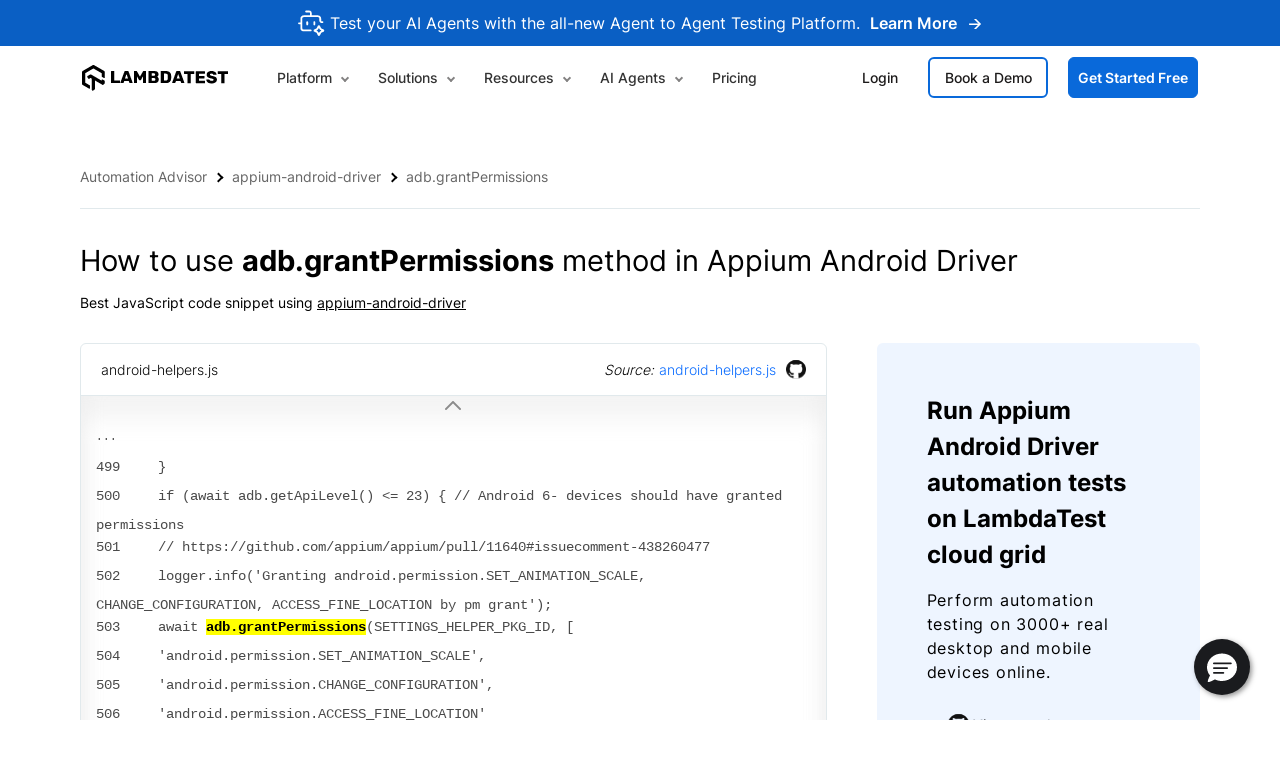

--- FILE ---
content_type: text/html
request_url: https://www.lambdatest.com/automation-testing-advisor/javascript/appium-android-driver-adb.grantPermissions
body_size: 30592
content:
<!DOCTYPE html><html lang="en-US"><head><meta charSet="utf-8"/><title>Use adb.grantPermissions in Appium Android Driver With Examples | LambdaTest</title><link rel="canonical" href="https://www.lambdatest.com/automation-testing-advisor/javascript/appium-android-driver-adb.grantPermissions"/><meta name="description" content="Use the adb.grantPermissions method in your next Appium Android Driver project with LambdaTest Automation Testing Advisor. Learn how to set up and run automated tests with code examples of adb.grantPermissions method from our library."/><meta name="keywords" content="adb.grantPermissions, adb.grantPermissions of Appium Android Driver, Appium Android Driver functions, list of Appium Android Driver functions, automation testing tools selenium"/><meta property="og:title" content="Use Appium Android Driver in Appium Android Driver With Examples | LambdaTestUse"/><meta property="og:type" content="website"/><meta property="og:url" content="https://www.lambdatest.com/automation-testing-advisor/javascript/appium-android-driver-adb.grantPermissions"/><meta property="og:description" content="Use the adb.grantPermissions method in your next Appium Android Driver project with LambdaTest Automation Testing Advisor. Learn how to set up and run automated tests with code examples of adb.grantPermissions method from our library."/><meta property="og:image" content="https://www.lambdatest.com/automation-testing-advisor/resources/images/meta/OG-appium-android-driver.jpg"/><meta name="twitter:card" content="summary_large_image"/><meta name="twitter:title" content="Use Appium Android Driver in Appium Android Driver With Examples | LambdaTestUse"/><meta name="twitter:description" content="Use the adb.grantPermissions method in your next Appium Android Driver project with LambdaTest Automation Testing Advisor. Learn how to set up and run automated tests with code examples of adb.grantPermissions method from our library."/><meta name="twitter:url" content="https://www.lambdatest.com/automation-testing-advisor/javascript/appium-android-driver-adb.grantPermissions"/><meta name="twitter:image" content="https://www.lambdatest.com/automation-testing-advisor/resources/images/meta/OG-appium-android-driver.jpg"/><meta name="viewport" content="width=device-width, initial-scale=1, user-scalable=1"/><script defer="" src="https://www.lambdatest.com/automation-testing-advisor/resources/js/lambda_gtm.js"></script><script defer="" src="https://www.lambdatest.com/resources/js/salesforce_chatwidget.js"></script><script defer="" src="https://www.lambdatest.com/resources/js/sf_chat.js"></script><meta name="next-head-count" content="19"/><link rel="preload" href="/automation-testing-advisor/_next/static/css/a56e9b1c1db5e3b9.css" as="style"/><link rel="stylesheet" href="/automation-testing-advisor/_next/static/css/a56e9b1c1db5e3b9.css" data-n-g=""/><link rel="preload" href="/automation-testing-advisor/_next/static/css/d0f5e3a6f411372f.css" as="style"/><link rel="stylesheet" href="/automation-testing-advisor/_next/static/css/d0f5e3a6f411372f.css" data-n-p=""/><noscript data-n-css=""></noscript><script defer="" nomodule="" src="/automation-testing-advisor/_next/static/chunks/polyfills-c67a75d1b6f99dc8.js"></script><script defer="" src="/automation-testing-advisor/_next/static/chunks/7763-a63ab61ec5f7c855.js"></script><script defer="" src="/automation-testing-advisor/_next/static/chunks/9462.786e3b5c6b981fbb.js"></script><script defer="" src="/automation-testing-advisor/_next/static/chunks/3193.25d120f1589503d6.js"></script><script src="/automation-testing-advisor/_next/static/chunks/webpack-9a34656393eca62a.js" defer=""></script><script src="/automation-testing-advisor/_next/static/chunks/framework-4476b420910bf56f.js" defer=""></script><script src="/automation-testing-advisor/_next/static/chunks/main-c1d016d488902fc8.js" defer=""></script><script src="/automation-testing-advisor/_next/static/chunks/pages/_app-6ffa92215ad431ab.js" defer=""></script><script src="/automation-testing-advisor/_next/static/chunks/5647-896cf822ed156f8f.js" defer=""></script><script src="/automation-testing-advisor/_next/static/chunks/47-5d7da718d85f5ab6.js" defer=""></script><script src="/automation-testing-advisor/_next/static/chunks/9092-338237fcfa206265.js" defer=""></script><script src="/automation-testing-advisor/_next/static/chunks/8486-4ce5567b5c0affa4.js" defer=""></script><script src="/automation-testing-advisor/_next/static/chunks/1785-d56d58791d1a319f.js" defer=""></script><script src="/automation-testing-advisor/_next/static/chunks/pages/javascript/%5Bdynamic_js%5D-b0e7e68e8917ac72.js" defer=""></script><script src="/automation-testing-advisor/_next/static/glhuGVYbZMfgYtQAQY3eA/_buildManifest.js" defer=""></script><script src="/automation-testing-advisor/_next/static/glhuGVYbZMfgYtQAQY3eA/_ssgManifest.js" defer=""></script></head><body><div id="__next" data-reactroot=""><noscript><iframe src="https://www.googletagmanager.com/ns.html?id=GTM-53DM3BZ" height="0" width="0" style="display:none;visibility:hidden"></iframe></noscript><section class="relative z-10   desktop:hidden" style="background:#0A5FC4"><div class="container__selenium"><div class="banner_cookie py-10 px-14"><div class="text-white lg:text-size-16 text-size-14 font-normal text-center flex items-center justify-center"><img loading="lazy" src="https://www.lambdatest.com/automation-testing-advisor/resources/images/ai-agent.svg" class="mx-5 font-semibold" alt="Join TestMu Conference" width="27" height="26"/>Test your AI Agents with the all-new Agent to Agent Testing Platform.<a href="https://www.lambdatest.com/agent-to-agent-testing" class="Button_btnFont__hXlFS text-size-16 text-white font-semibold relative Button_moveContainer__KFAuy ml-10">Learn More<span class="Button_moveArrow__s3Zxt overflow-hidden w-20 inline-block h-10 ml-10"><span class="Button_arrow__hfgf_"><img loading="lazy" src="https://www.lambdatest.com/automation-testing-advisor/resources/images/WhiteArrow.svg" alt="Arrow" width="13" height="12"/></span><span class="Button_new_arrow__Bjp6_"><img loading="lazy" src="https://www.lambdatest.com/automation-testing-advisor/resources/images/WhiteArrow.svg" alt="Arrow" width="13" height="12"/></span></span></a></div></div></div></section><header id="header" class="undefined"><nav class="container"><div class="px-2 desktop:py-15"><div class="flex -mx-2 items-center desktop:block"><div class="header__logo px-2 desktop:w-full"><div class="flex items-center desktop:justify-between"><div class="tools_logo"><a href="https://www.lambdatest.com/" role="link" aria-label="Visit LambdaTest homepage"><img role="img" src="https://www.lambdatest.com/automation-testing-advisor/resources/images/logos/logo.svg" alt="Logo" width="147" height="26"/></a></div><button class="hidden desktop:block" aria-label="Menu"><img loading="eager" src="https://www.lambdatest.com/automation-testing-advisor/resources/images/icons/toggle_menu.svg" class="w-22 h-22" alt="..." width="150" height="150"/></button></div></div><div class="header__menu px-2 desktop:w-full"><div class="desktop:mt-10 desktop:text-left desktop:hidden"><div class="flex items-center desktop:block "><div class="w-7/12 desktop:w-full header__menu__items"><div class="inline-block dropdown desktop:block resource-dropdown"><div><a href="https://www.lambdatest.com/feature" class="desktop:block text-ltBlack-400 desktop:ml-0 desktop:mt-10 nav-link pt-16 pb-16 text-size-16 font-medium px-15 fromipad:px-10 block sm:inline-block dropdown-toggle menu-item focus:outline-none desktop:pointer-events-none">Platform <i class="header arrow_down"></i></a></div><div class="text-left dropdown-menu resource-dropdown-menu bg-white p-0 absolute top-auto left-0 hasPointer desktop:static desktop:z-50 border-t border-gray-2950"><div class="table__main"><div class="grid grid-flow-col grid-cols-3 w-full desktop:block"><div class="col-span-2 desktop:col-auto desktop:mb-20"><div class="grid grid-flow-col grid-cols-2 w-full pt-40 product__dropdown desktop:block desktop:pt-0"><div class="col-span-1 dropdowm-section"><p class="h2 relative text-size-18 font-semibold tracking-wide text-ltBlack-1500 uppercase mb-20 pl-20 desktop:mt-20">AI AGENTS</p><ul class="header_inner header-icon"><li class=""><a href="https://www.lambdatest.com/kane-ai" class="flex"><div><img loading="lazy" src="https://www.lambdatest.com/automation-testing-advisor/resources/images/header/kane-ai.svg" alt="LambdaTest KaneAI- GenAI-Native Test Agent" width="28" height="28"/></div><div class="ml-26"><p class="h3 text-size-18 font-medium text-ltBlack-1500 tracking-normal flex items-center">KaneAI - GenAI-Native Testing Agent</p><p class="text-gray-2400 text-size-15 leading-normal tracking-normal">World’s first end-to-end software testing agent</p></div></a></li><li class=""><a href="https://www.lambdatest.com/agent-to-agent-testing" class="flex"><div><img loading="lazy" src="https://www.lambdatest.com/automation-testing-advisor/resources/images/header/agentic.svg" alt="LambdaTest Agent to Agent Testing" width="28" height="28"/></div><div class="ml-26"><p class="h3 text-size-18 font-medium text-ltBlack-1500 tracking-normal flex gap-5">Agent to Agent Testing <img loading="lazy" src="https://www.lambdatest.com/automation-testing-advisor/resources/images/header/IntelligenceBeta.svg" class=" beta_int" alt="Agent to Agent Testing Platform" width="29" height="15"/></p><p class="text-gray-2400 text-size-15 leading-normal tracking-normal">Test AI agents such as chatbots, voicebots or both</p></div></a></li><li class=""><a href="https://www.lambdatest.com/test-manager" class="flex"><div><img loading="lazy" src="https://www.lambdatest.com/automation-testing-advisor/resources/images/header/test-manager.svg" alt="Lambdatest Test Management Tool" width="28" height="28"/></div><div class="ml-26"><p class="h3 text-size-18 font-medium text-ltBlack-1500 tracking-normal flex items-center">Test Manager</p><p class="text-gray-2400 text-size-15 leading-normal tracking-normal">AI-native unified test management tool</p></div></a></li><li class=""><a href="https://www.lambdatest.com/visual-ai-testing" class="flex"><div><img loading="lazy" src="https://www.lambdatest.com/automation-testing-advisor/resources/images/header/Visual-Regression.svg" alt="Lambdatest Visual Testing Tool" width="28" height="28"/></div><div class="ml-26"><p class="h3 text-size-18 font-medium text-ltBlack-1500 tracking-normal">Visual Testing Agent</p><p class="text-gray-2400 text-size-15 leading-normal tracking-normal">AI-native automated visual UI testing on cloud</p></div></a></li><li class=""><a href="https://www.lambdatest.com/test-intelligence" class="flex"><div><img loading="lazy" src="https://www.lambdatest.com/automation-testing-advisor/resources/images/header/test-intelligence.svg" alt="Test Intelligence" width="28" height="28"/></div><div class="ml-26"><p class="h3 text-size-18 font-medium text-ltBlack-1500 tracking-normal flex items-center">Test Insights</p><p class="text-gray-2400 text-size-15 leading-normal tracking-normal">AI-native test intelligence insights</p></div></a></li><li class="flex"><a href="https://www.lambdatest.com/accessibility-testing-tools" class="flex"><div><img loading="lazy" src="https://www.lambdatest.com/automation-testing-advisor/resources/images/header/accessbility.svg" alt="Accessibility Testing" width="28" height="28"/></div><div class="ml-26"><p class="h3 text-size-18 font-medium text-ltBlack-1500 tracking-normal">Accessibility Testing Agent</p><p class="text-gray-2400 text-size-15 leading-normal tracking-normal">Test the accessibility of websites and web apps</p></div></a></li></ul></div><div class="col-span-1 dropdowm-section"><p class="h2 relative text-size-18 font-semibold tracking-wide text-ltBlack-1500 uppercase mb-20 pl-20 desktop:mt-20">cloud</p><ul class="header_inner header-icon"><li class=""><a href="https://www.lambdatest.com/cross-browser-testing" class="flex "><div><img loading="lazy" src="https://www.lambdatest.com/automation-testing-advisor/resources/images/header/Browser-testing.svg" alt="Browser Testing" width="28" height="28"/></div><div class="ml-26"><p class="h3 text-size-18 font-medium text-ltBlack-1500 tracking-normal">Cross Browser Testing Cloud</p><p class="text-gray-2400 text-size-15 leading-normal tracking-normal">Manual live-interactive cross browser testing</p></div></a></li><li class=""><a href="https://www.lambdatest.com/real-device-cloud" class="flex"><div><img loading="lazy" src="https://www.lambdatest.com/automation-testing-advisor/resources/images/header/Real-devices.svg" alt="Real Devices Cloud" width="28" height="28"/></div><div class="ml-26"><p class="h3 text-size-18 font-medium text-ltBlack-1500 tracking-normal">Real Devices Cloud</p><p class="text-gray-2400 text-size-15 leading-normal tracking-normal">Test web and mobile applications on real devices</p></div></a></li><li class=""><a href="https://www.lambdatest.com/automation-cloud" class="flex"><div><img loading="lazy" src="https://www.lambdatest.com/automation-testing-advisor/resources/images/header/Automation-testing-cloud.svg" alt="Automation Testing Cloud" width="28" height="28"/></div><div class="ml-26"><p class="h3 text-size-18 font-medium text-ltBlack-1500 tracking-normal">Automation Testing Cloud</p><p class="text-gray-2400 text-size-15 leading-normal tracking-normal">Run automation test on a scalable cloud-based</p></div></a></li><li class=""><a href="https://www.lambdatest.com/app-test-automation" class="flex"><div><img loading="lazy" src="https://www.lambdatest.com/automation-testing-advisor/resources/images/header/native-app.svg" class="w-28 h-auto" alt="Native App Automation Cloud" width="24" height="24"/></div><div class="ml-26"><p class="h3 text-size-18 font-medium text-ltBlack-1500 tracking-normal">Native App Automation Cloud</p><p class="text-gray-2400 text-size-15 leading-normal tracking-normal">End-to-end AI native app automation testing cloud</p></div></a></li><li class=""><a href="https://www.lambdatest.com/hyperexecute" class="flex"><div><img loading="lazy" src="https://www.lambdatest.com/automation-testing-advisor/resources/images/header/Hypertest.svg" alt="HyperExecute" width="28" height="28"/></div><div class="ml-26"><p class="h3 text-size-18 font-medium text-ltBlack-1500 tracking-normal">HyperExecute</p><p class="text-gray-2400 text-size-15 leading-normal tracking-normal">Blazing fast AI-native automation testing cloud</p></div></a></li><li class="flex"><a href="https://www.lambdatest.com/on-premise-selenium-grid" class="flex "><div><img loading="lazy" src="https://www.lambdatest.com/automation-testing-advisor/resources/images/header/on-premise-cloud.svg" alt="On-Premise Selenium Grid" width="28" height="28"/></div><div class="ml-26"><p class="h3 text-size-18 font-medium text-ltBlack-1500 tracking-normal">On-Premise Selenium Grid</p><p class="text-gray-2400 text-size-15 leading-normal tracking-normal">Our cloud infrastructure paired with security of your firewall</p></div></a></li></ul></div></div></div><div class="col-span-1 bg-gray-3000 dropdowm-section pl-50 pb-10 pt-50 smtablet:pl-10 smtablet:pt-20 border-l border-gray-2900 desktop:border-none"><div class="flex items-baseline product_tool relative"><p class=" text-size-18 font-semibold tracking-wide text-gray-2400 uppercase mt-0 mb-28 ">Tools</p><a href="https://www.lambdatest.com/downloads" class="Button_btnFont__hXlFS text-blue-1200 font-semibold relative Button_moveContainer__KFAuy undefined">All Tools<span class="Button_moveArrow__s3Zxt overflow-hidden w-20 inline-block h-10 ml-10"><span class="Button_arrow__hfgf_"><img loading="lazy" src="https://www.lambdatest.com/automation-testing-advisor/resources/images/home/blueArrow.svg" alt="Arrow" width="17" height="17"/></span><span class="Button_new_arrow__Bjp6_"><img loading="lazy" src="https://www.lambdatest.com/automation-testing-advisor/resources/images/home/blueArrow.svg" alt="Arrow" width="17" height="17"/></span></span></a></div><ul class="header_inner w-10/12 header-icon smtablet:w-full header_right_section"><li class=""><a href="https://www.lambdatest.com/mcp" class="flex"><div><img loading="lazy" src="https://www.lambdatest.com/automation-testing-advisor/resources/images/header/mcp-server.svg" alt="MCP Servers" width="28" height="28"/></div><div class="ml-26"><p class="h3 text-size-18 font-medium text-ltBlack-1500 tracking-normal">LambdaTest MCP Server</p><p class="text-gray-2400 text-size-15 leading-normal tracking-normal">Connect AI to test data, no manual transfers</p></div></a></li><li class=""><a href="https://www.lambdatest.com/lt-browser" class="flex items-baseline"><img loading="lazy" src="https://www.lambdatest.com/automation-testing-advisor/resources/images/header/ltbrowser-logo.svg" alt="LambdaTest LT Browser" width="28" height="28"/><div class="ml-26"><p class="h3 text-size-18 font-medium text-ltBlack-1500 tracking-normal">LT Browser</p><p class="text-gray-2400 text-size-15 leading-normal tracking-normal">Next-gen browser to build, test &amp; debug responsive websites</p></div></a></li><li class=""><a href="https://www.lambdatest.com/test-analytics" class="flex items-baseline"><img loading="lazy" src="https://www.lambdatest.com/automation-testing-advisor/resources/images/header/analytics.svg" alt="Test Analytics" width="28" height="28"/><div class="ml-26"><p class="h3 text-size-18 font-medium text-ltBlack-1500 tracking-normal">Test Analytics</p><p class="text-gray-2400 text-size-15 leading-normal tracking-normal">LambdaTest&#x27;s AI-native test analytics &amp; observability suite</p></div></a></li></ul><div class="flex items-baseline product_integration relative mt-30"><p class=" text-size-18 font-semibold tracking-wide text-gray-2400 uppercase mt-0 mb-28 ">Integrations</p><a href="https://www.lambdatest.com/integrations" class="Button_btnFont__hXlFS text-blue-1200 font-semibold relative Button_moveContainer__KFAuy undefined">View All 120+<span class="Button_moveArrow__s3Zxt overflow-hidden w-20 inline-block h-10 ml-10"><span class="Button_arrow__hfgf_"><img loading="lazy" src="https://www.lambdatest.com/automation-testing-advisor/resources/images/home/blueArrow.svg" alt="Arrow" width="17" height="17"/></span><span class="Button_new_arrow__Bjp6_"><img loading="lazy" src="https://www.lambdatest.com/automation-testing-advisor/resources/images/home/blueArrow.svg" alt="Arrow" width="17" height="17"/></span></span></a></div><ul class="flex items-center hover-integration"><li class="mr-30"><a href="https://www.lambdatest.com/support/docs/jenkins-with-lambdatest/"><img loading="lazy" src="https://www.lambdatest.com/automation-testing-advisor/resources/images/header/jenkin.png" alt="Jenkin" width="27" height="38" title="Jenkin"/></a></li><li class="mr-30"><a href="https://www.lambdatest.com/support/docs/github-integration/"><img loading="lazy" src="https://www.lambdatest.com/automation-testing-advisor/resources/images/header/GithubIcon.svg" class="opacity-50" alt="Github" width="32" height="32" title="Github"/></a></li><li class="mr-30"><a href="https://www.lambdatest.com/support/docs/slack-integration/"><img loading="lazy" src="https://www.lambdatest.com/automation-testing-advisor/resources/images/header/slack.svg" alt="Slack" width="33" height="32" title="Slack"/></a></li><li class="mr-30"><a href="https://www.lambdatest.com/support/docs/katalon-integration-with-lambdatest/"><img loading="lazy" src="https://www.lambdatest.com/automation-testing-advisor/resources/images/header/Katalon.svg" alt="Katalon" width="29" height="29" title="Katalon"/></a></li><li class="mr-30"><a href="https://www.lambdatest.com/support/docs/jasmine-with-karma-running-jasmine-tests-on-lambdatest-selenium-grid/"><img loading="lazy" src="https://www.lambdatest.com/automation-testing-advisor/resources/images/header/header-Jasmine.png" alt="Jasmine" width="33" height="33" title="Jasmine"/></a></li><li class="mr-30"><a href="https://www.lambdatest.com/support/docs/trello-integration/"><img loading="lazy" src="https://www.lambdatest.com/automation-testing-advisor/resources/images/header/Trello_Logo.svg" alt="Trello" width="32" height="32" title="Trello"/></a></li></ul></div></div></div><div class="border-t-2 border-b-2 border-red-1000 bg-red-1000 py-25 header__bottom"><div class="table__main pl-20 desktop:pl-0"><ul class="flex items-center product_logo smtablet:w-full smtablet:block desktop:pl-10"><li class="mr-36 text-size-16 font-medium tracking-wide leading-normal text-gray-2400 automation__tool smtablet:block smtablet:mb-10 uppercase">Frameworks Supported</li><li class="mr-15 xl:mr-30"><a href="https://www.lambdatest.com/selenium-automation"><img loading="lazy" src="https://www.lambdatest.com/automation-testing-advisor/resources/images/header/Selenium_product.svg" alt="selenium" width="40" height="40" title="Selenium"/></a></li><li class="mr-15 xl:mr-30"><a href="https://www.lambdatest.com/appium-mobile-testing"><img loading="lazy" src="https://www.lambdatest.com/automation-testing-advisor/resources/images/header/Appium-logo.svg" alt="Appium" width="40" height="40" title="Appium"/></a></li><li class="mr-15 xl:mr-30"><a href="https://www.lambdatest.com/cypress-testing"><img loading="lazy" src="https://www.lambdatest.com/automation-testing-advisor/resources/images/header/Cypress.svg" alt="Cypress" width="40" height="40" title="Cypress"/></a></li><li class=" mr-15 xl:mr-30"><a href="https://www.lambdatest.com/playwright-testing"><img loading="lazy" src="https://www.lambdatest.com/automation-testing-advisor/resources/images/header/Playwright_logo.svg" alt="Playwright" width="40" height="40" title="Playwright"/></a></li><li class="mr-15 xl:mr-30"><a href="https://www.lambdatest.com/puppeteer-testing"><img loading="lazy" src="https://www.lambdatest.com/automation-testing-advisor/resources/images/header/puppteer-icon.svg" alt="Puppeteer" width="40" height="40" title="Puppeteer"/></a></li><li class="mr-15 xl:mr-30"><a href="https://www.lambdatest.com/xcuitest-app-testing"><img loading="lazy" src="https://www.lambdatest.com/automation-testing-advisor/resources/images/header/XCUITest.svg" alt="XCUnit" width="40" height="40" title="XCUnit"/></a></li><li class="mr-15 xl:mr-30"><a href="https://www.lambdatest.com/espresso-automation-testing"><img loading="lazy" src="https://www.lambdatest.com/automation-testing-advisor/resources/images/header/espresso-testing.svg" alt="Espresso" width="40" height="40" title="Espresso"/></a></li><li class="mr-15 xl:mr-30"><a href="https://www.lambdatest.com/k6-browser-testing"><img loading="lazy" src="https://www.lambdatest.com/automation-testing-advisor/resources/images/header/k6.svg" alt="Espresso" width="40" height="40" title="Espresso"/></a></li><li class=""><a href="https://www.lambdatest.com/testcafe-testing"><img loading="lazy" src="https://www.lambdatest.com/automation-testing-advisor/resources/images/header/testcafe.svg" alt="testcafe" width="40" height="40" title="TestCafe"/></a></li></ul></div></div></div></div><div class="inline-block dropdown desktop:block resource-dropdown"><button role="button" class="desktop:block text-ltBlack-400 desktop:ml-0 desktop:mt-10 nav-link pt-16 pb-16 text-size-16 font-medium px-15 fromipad:px-10 block sm:inline-block dropdown-toggle menu-item focus:outline-none">Solutions <i class="header arrow_down"></i></button><div class="text-left dropdown-menu resource-dropdown-menu bg-white p-0 absolute top-auto left-0 hasPointer desktop:static desktop:z-50 resource_ep border-t border-gray-2950"><div class="table__main"><div class="table w-full desktop:block"><div class="table-cell pb-30 pt-20 desktop:block desktop:w-full desktop:pt-0"><div class="table w-full desktop:block"><div class="table-cell w-1/2 dropdowm-section desktop:w-full desktop:block"><p class="h2 relative text-size-18 font-semibold tracking-wide text-ltBlack-1500 uppercase mb-20 pl-20 desktop:mt-20">Enterprise</p><ul class="header_inner header-icon"><li><a href="https://www.lambdatest.com/enterprise" class="flex"><img loading="lazy" src="https://www.lambdatest.com/automation-testing-advisor/resources/images/header/digital_icon.svg" alt="Digital Experince Testing" width="28" height="28"/><div class="ml-26"><p class="h3 text-size-18 font-medium text-ltBlack-1500 tracking-normal">Digital Experience Testing</p><p class="text-gray-2400 text-size-15 leading-normal tracking-normal">Unified testing cloud to help deliver immersive digital experience</p></div></a></li><li><a href="https://www.lambdatest.com/enterprise-execution-environment" class="flex"><img loading="lazy" src="https://www.lambdatest.com/automation-testing-advisor/resources/images/header/enterprise_icon.svg" alt="Enterprise Execution Environment" width="28" height="28"/><div class="ml-26"><p class="h3 text-size-18 font-medium text-ltBlack-1500 tracking-normal">Enterprise Execution Environment</p><p class="text-gray-2400 text-size-15 leading-normal tracking-normal">Single execution environment to meet all enterprise testing needs</p></div></a></li><li><a href="https://www.lambdatest.com/professional-services" class="flex"><img loading="lazy" src="https://www.lambdatest.com/automation-testing-advisor/resources/images/header/professional-service.svg" alt="Professional Service" width="28" height="28"/><div class="ml-26"><p class="h3 text-size-18 font-medium text-ltBlack-1500 tracking-normal">LambdaTest Professional Service</p><p class="text-gray-2400 text-size-15 leading-normal tracking-normal">LambdaTest experts to help you accelerate &amp; achieve business goals</p></div></a></li></ul></div><div class="table-cell w-1/2 dropdowm-section desktop:w-full desktop:block"><p class="h2 relative text-size-18 font-semibold tracking-wide text-ltBlack-1500 uppercase mb-20 pl-20 desktop:mt-30">Industries</p><div class="flex"><div class="w-1/2"><ul class="header_inner header-icon"><li><a href="https://www.lambdatest.com/retail" class="flex"><p class="h3 text-size-18 font-medium text-ltBlack-1500 tracking-normal">Retail</p></a></li><li><a href="https://www.lambdatest.com/finance" class="flex"><p class="h3 text-size-18 font-medium text-ltBlack-1500 tracking-normal">Finance</p></a></li><li><a href="https://www.lambdatest.com/media-and-entertainment" class="flex"><p class="h3 text-size-18 font-medium text-ltBlack-1500 tracking-normal">Media &amp; Entertainment</p></a></li></ul></div><div class="w-1/2"><ul class="header_inner header-icon"><li><a href="https://www.lambdatest.com/healthcare" class="flex"><p class="h3 text-size-18 font-medium text-ltBlack-1500 tracking-normal">Healthcare</p></a></li><li><a href="https://www.lambdatest.com/travel-and-hospitality" class="flex"><p class="h3 text-size-18 font-medium text-ltBlack-1500 tracking-normal">Travel &amp; Hospitality </p></a></li><li><a href="https://www.lambdatest.com/insurance" class="flex"><p class="h3 text-size-18 font-medium text-ltBlack-1500 tracking-normal">Insurance</p></a></li></ul></div></div><div class="flex items-center xxxl:mt-50 mt-40 pl-10 Header_gotQuesBtn__NTate"><img loading="lazy" src="https://www.lambdatest.com/automation-testing-advisor/resources/images/header/chat.svg" class="mr-8" alt="LambdaTest support" width="20" height="22"/><span class="mr-5">Got Questions?</span><button class="Button_btnFont__hXlFS text-blue-1200 font-semibold relative Button_moveContainer__KFAuy Header_gotbtn__TcO3j">Contact our experts<span class="Button_moveArrow__s3Zxt overflow-hidden w-20 inline-block h-10 ml-10"><span class="Button_arrow__hfgf_"><img loading="lazy" src="https://www.lambdatest.com/automation-testing-advisor/resources/images/home/blueArrow.svg" alt="Arrow" width="17" height="17"/></span><span class="Button_new_arrow__Bjp6_"><img loading="lazy" src="https://www.lambdatest.com/automation-testing-advisor/resources/images/home/blueArrow.svg" alt="Arrow" width="17" height="17"/></span></span></button></div></div></div></div></div></div></div></div><div class="inline-block dropdown desktop:block resource-dropdown"><button role="button" class="desktop:block text-ltBlack-400 desktop:ml-0 desktop:mt-10 nav-link pt-16 pb-16 text-size-16 font-medium px-15 fromipad:px-10 block sm:inline-block dropdown-toggle menu-item focus:outline-none">Resources <i class="header arrow_down"></i></button><div class="text-left dropdown-menu resource-dropdown-menu bg-white p-0 absolute top-auto left-0 hasPointer desktop:static desktop:z-50 border-t border-gray-2950"><div class="table__main"><div class="table w-full desktop:block"><div class="table-cell w-8/12 desktop:w-full desktop:block xxxl:mt-40 desktop:mt-30"><div class="table w-full desktop:block"><div class="table-cell w-1/2 dropdowm-section desktop:w-full desktop:block"><p class="h2 relative text-size-18 font-semibold tracking-wide text-ltBlack-1500 uppercase mb-20 pl-20 desktop:mt-20">Learn</p><ul class="header_inner header-icon"><li class=""><a href="https://www.lambdatest.com/blog/" class="flex"><img loading="lazy" src="https://www.lambdatest.com/automation-testing-advisor/resources/images/header/header-blog.svg" alt="Lambdatest Blog" width="28" height="28"/><div class="ml-26"><p class="h3 text-size-18 font-medium text-ltBlack-1500 tracking-normal">Blog</p><p class="text-gray-2400 text-size-15 leading-normal tracking-normal">Blogs on Selenium automation testing, CI/CD, and more</p></div></a></li><li class=""><a href="https://www.lambdatest.com/webinar/" class="flex"><img loading="lazy" src="https://www.lambdatest.com/automation-testing-advisor/resources/images/header/header-webinar.svg" alt="Lambdatest Webinar" width="28" height="28"/><div class="ml-26"><p class="h3 text-size-18 font-medium text-ltBlack-1500 tracking-normal">Webinars</p><p class="text-gray-2400 text-size-15 leading-normal tracking-normal">Live virtual workshops around test automation</p></div></a></li><li class=""><a href="https://www.lambdatest.com/learning-hub/" class="flex"><img loading="lazy" src="https://www.lambdatest.com/automation-testing-advisor/resources/images/header/hub.svg" alt="Lambdatest LearningHub" width="28" height="28"/><div class="ml-26"><p class="h3 text-size-18 font-medium text-ltBlack-1500 tracking-normal">Learning Hub</p><p class="text-gray-2400 text-size-15 leading-normal tracking-normal">End-to-end guides on Selenium, testing, and CI/CD</p></div></a></li><li class=""><a href="https://www.lambdatest.com/video/" class="flex"><img loading="lazy" src="https://www.lambdatest.com/automation-testing-advisor/resources/images/header/header-video-logo.svg" alt="Lambdatest Videos" width="28" height="28"/><div class="ml-26"><p class="h3 text-size-18 font-medium text-ltBlack-1500 tracking-normal">Videos</p><p class="text-gray-2400 text-size-15 leading-normal tracking-normal">Video tutorials around automation testing and LambdaTest</p></div></a></li><li class=""><a href="https://www.lambdatest.com/customers/" class="flex"><img loading="lazy" src="https://www.lambdatest.com/automation-testing-advisor/resources/images/header/study.svg" alt="Lambdatest Case Studies" width="28" height="28"/><div class="ml-26"><p class="h3 text-size-18 font-medium text-ltBlack-1500 tracking-normal">Customer Stories</p><p class="text-gray-2400 text-size-15 leading-normal tracking-normal">Read the success stories of industry leaders</p></div></a></li><li class=""><a href="https://www.lambdatest.com/certifications/" class="flex"><img loading="lazy" src="https://www.lambdatest.com/automation-testing-advisor/resources/images/header/header-certificate.svg" alt="Lambdatest Certifications" width="28" height="28"/><div class="ml-26"><p class="h3 text-size-18 font-medium text-ltBlack-1500 tracking-normal">Certifications</p><p class="text-gray-2400 text-size-15 leading-normal tracking-normal">Advance your career with LambdaTest Certifications</p></div></a></li></ul></div><div class="table-cell w-1/2 dropdowm-section desktop:w-full desktop:block"><p class="h2 relative text-size-18 font-semibold tracking-wide text-ltBlack-1500 uppercase mb-20 pl-20 desktop:mt-30">Developer</p><ul class="header_inner header-icon"><li class=""><a href="https://www.lambdatest.com/support/docs/" class="flex"><img loading="lazy" src="https://www.lambdatest.com/automation-testing-advisor/resources/images/header/LambdaTest-Documentation.svg" alt="Lambdatest Documentation" width="28" height="28"/><div class="ml-26"><p class="h3 text-size-18 font-medium text-ltBlack-1500 tracking-normal">Documentation</p><p class="text-gray-2400 text-size-15 leading-normal tracking-normal">Step-by-step guides to get started with LambdaTest</p></div></a></li><li class=""><a href="https://www.lambdatest.com/support/api-doc/" class="flex"><img loading="lazy" src="https://www.lambdatest.com/automation-testing-advisor/resources/images/header/api.svg" alt="Lambdatest API" width="28" height="28"/><div class="ml-26"><p class="h3 text-size-18 font-medium text-ltBlack-1500 tracking-normal">API</p><p class="text-gray-2400 text-size-15 leading-normal tracking-normal">Extract, delete &amp; modify data in bulk using LambdaTest API</p></div></a></li><li class=""><a href="https://www.lambdatest.com/integrations" class="flex"><img loading="lazy" src="https://www.lambdatest.com/automation-testing-advisor/resources/images/header/integrations.svg" alt="Lambdatest Integrations" width="28" height="28"/><div class="ml-26"><p class="h3 text-size-18 font-medium text-ltBlack-1500 tracking-normal">Integrations</p><p class="text-gray-2400 text-size-15 leading-normal tracking-normal">Check out our integrations with your favourite tools</p></div></a></li><li class=""><a href="https://github.com/LambdaTest" rel="noopener noreferrer" class="flex"><img loading="lazy" src="https://www.lambdatest.com/automation-testing-advisor/resources/images/header/GithubLogo.svg" alt="Lambdatest GitHub Repositories" width="28" height="28"/><div class="ml-26"><p class="h3 text-size-18 font-medium text-ltBlack-1500 tracking-normal flex items-center">GitHub Repositories <img loading="lazy" src="https://www.lambdatest.com/automation-testing-advisor/resources/images/header/upArrow.svg" class="h-18 w-auto" alt="..." width="24" height="24"/></p><p class="text-gray-2400 text-size-15 leading-normal tracking-normal">Check GitHub repos for ready-to-run code</p></div></a></li><li class=""><a href="https://changelog.lambdatest.com/" class="flex"><img loading="lazy" src="https://www.lambdatest.com/automation-testing-advisor/resources/images/header/changelog.svg" alt="Lambdatest Changelog" width="28" height="28"/><div class="ml-26"><p class="h3 text-size-18 font-medium text-ltBlack-1500 tracking-normal">Changelog</p><p class="text-gray-2400 text-size-15 leading-normal tracking-normal">Check out our integrations with your favourite tools</p></div></a></li><li class=""><a href="/community" class="flex"><img loading="lazy" src="https://www.lambdatest.com/automation-testing-advisor/resources/images/header/header-community.svg" alt="Lambdatest Community" width="28" height="28"/><div class="ml-26"><p class="h3 text-size-18 font-medium text-ltBlack-1500 tracking-normal">LambdaTest for Community</p><p class="text-gray-2400 text-size-15 leading-normal tracking-normal">Learn about our programs and get support</p></div></a></li></ul></div></div></div><div class="table-cell w-4/12 bg-lambda-300 dropdowm-section pl-50 smtablet:pl-15 smtablet:pr-15 border-l border-gray-2900 desktop:border-none"><p class="h2 relative text-size-18 font-semibold tracking-wide text-gray-2400 uppercase mb-15 developer_dropdown xxxl:mt-40 desktop:mt-30">Languages &amp; frameworks</p><div class="frameworks_section frameworks_line pt-10 pb-15"><div class="frameworks_logo_main hover-framework"><div class="flex items-center"><a href="https://www.lambdatest.com/support/docs/selenide-tests-with-lambdatest-online-selenium-grid-for-automated-cross-browser-testing/" class="mr-20"><img loading="lazy" src="https://www.lambdatest.com/automation-testing-advisor/resources/images/header/selenide-logo.png" alt="selenide" width="55" height="29" title="Selenide"/></a><a href="https://www.lambdatest.com/support/docs/running-gauge-tests-on-lambdatest-selenium-grid/" class="mr-20"><img loading="lazy" src="https://www.lambdatest.com/automation-testing-advisor/resources/images/header/Gauge-Logo.svg" class="opacity-50" alt="Gauge" width="62" height="18" title="Gauge"/></a><a href="https://www.lambdatest.com/support/docs/testng-with-selenium-running-java-automation-scripts-on-lambdatest-selenium-grid/" class="mr-20"><img loading="lazy" src="https://www.lambdatest.com/automation-testing-advisor/resources/images/header/testng.png" alt="testng" width="42" height="22" title="TestNG"/></a><a href="https://www.lambdatest.com/support/docs/run-geb-tests-on-selenium-grid/" class="mr-20"><img loading="lazy" src="https://www.lambdatest.com/automation-testing-advisor/resources/images/header/g23.png" alt="geb" width="43" height="14" title="Geb"/></a><a href="https://www.lambdatest.com/support/docs/junit-with-selenium-running-junit-automation-scripts-on-lambdatest-selenium-grid/" class="mr-20"><img loading="lazy" src="https://www.lambdatest.com/automation-testing-advisor/resources/images/header/junit.png" alt="junit" width="33" height="33" title="JUnit"/></a></div></div><div class="frameworks_heading text-size-14 font-medium text-ltBlack-1500 tracking-wide leading-normal">Java</div></div><div class="frameworks_section frameworks_line pt-10 pb-15"><div class="frameworks_logo_main hover-framework"><div class="flex items-center"><a href="https://www.lambdatest.com/support/docs/webdriverio-5-6-2-with-selenium-running-automation-scripts-on-lambdatest-selenium-grid/" class="mr-20"><img loading="lazy" src="https://www.lambdatest.com/automation-testing-advisor/resources/images/header/WebDriverIO.png" alt="WebDriverIO" width="25" height="27" title="WebDriverIO"/></a><a href="https://www.lambdatest.com/support/docs/nightwatch-with-selenium-running-nightwatch-automation-scripts-on-lambdatest-selenium-grid/" class="mr-20"><img loading="lazy" src="https://www.lambdatest.com/automation-testing-advisor/resources/images/header/Nightwatchjs_Logo.svg" class="w-28" alt="NightwatchJS" width="472" height="605" title="NightwatchJS"/></a><a href="https://www.lambdatest.com/support/docs/automation-testing-with-mocha-and-selenium/" class="mr-20"><img loading="lazy" src="https://www.lambdatest.com/automation-testing-advisor/resources/images/header/Mocha.png" alt="Mocha" width="33" height="33" title="Mocha"/></a><a href="https://www.lambdatest.com/support/docs/jasmine-with-karma-running-jasmine-tests-on-lambdatest-selenium-grid/" class="mr-20"><img loading="lazy" src="https://www.lambdatest.com/automation-testing-advisor/resources/images/header/Jasmine.png" alt="Jasmine" width="27" height="27" title="Jasmine"/></a><a href="https://www.lambdatest.com/support/docs/npm-plugin-for-testcafe-integration-with-lambdatest/" class="mr-20"><img loading="lazy" src="https://www.lambdatest.com/automation-testing-advisor/resources/images/header/testcafe.png" alt="testcafe" width="70" height="14" title="TestCafe"/></a></div></div><div class="frameworks_heading text-size-14 font-medium text-ltBlack-1500 tracking-wide leading-normal">Node.js</div></div><div class="frameworks_section frameworks_line pt-10 pb-15"><div class="frameworks_logo_main hover-framework"><div class="flex items-center"><a href="https://www.lambdatest.com/support/docs/specflow-with-selenium-running-specflow-automation-scripts-on-lambdatest-selenium-grid/" class="mr-20"><img loading="lazy" src="https://www.lambdatest.com/automation-testing-advisor/resources/images/header/SpecFlow.png" alt="SpecFlow" width="75" height="25" title="SpecFlow"/></a><a href="https://www.lambdatest.com/support/docs/mstest-with-selenium-running-mstest-automation-scripts-on-lambdatest-selenium-grid/" class="mr-20"><img loading="lazy" src="https://www.lambdatest.com/automation-testing-advisor/resources/images/header/MSTest.png" alt="MSTest" width="37" height="32" title="MSTest"/></a><a href="https://www.lambdatest.com/support/docs/nunit-with-selenium-running-nunit-automation-scripts-on-lambdatest-selenium-grid/" class="mr-20"><img loading="lazy" src="https://www.lambdatest.com/automation-testing-advisor/resources/images/header/NUnit.png" alt="NUnit" width="47" height="25" title="NUnit"/></a></div></div><div class="frameworks_heading text-size-14 font-medium text-ltBlack-1500 tracking-wide leading-normal">C#</div></div><div class="frameworks_section frameworks_line pt-10 pb-15"><div class="frameworks_logo_main hover-framework"><div class="flex items-center"><a href="https://www.lambdatest.com/support/docs/laravel-dusk-with-selenium-running-laravel-dusk-automation-scripts-on-lambdatest-selenium-grid/" class="mr-20"><img loading="lazy" src="https://www.lambdatest.com/automation-testing-advisor/resources/images/header/Laravel_Logo.svg" class="w-30" alt="laravel" width="646" height="672" title="Laravel"/></a><a href="https://www.lambdatest.com/support/docs/codeception-integration-with-lambdatest/" class="mr-20"><img loading="lazy" src="https://www.lambdatest.com/automation-testing-advisor/resources/images/header/Codeception_Logo.svg" class="w-30" alt="Codeception" width="605" height="449" title="Codeception"/></a><a href="https://www.lambdatest.com/support/docs/phpunit-with-selenium-running-phpunit-automation-scripts-on-lambdatest-selenium-grid/" class="mr-20"><img loading="lazy" src="https://www.lambdatest.com/automation-testing-advisor/resources/images/header/phpunit_framework.svg" class="w-50" alt="PHPUnit" width="713" height="182" title="PHPUnit"/></a><a href="https://www.lambdatest.com/support/docs/behat-with-selenium-running-behat-automation-scripts-on-lambdatest-selenium-grid/" class="mr-20"><img loading="lazy" src="https://www.lambdatest.com/automation-testing-advisor/resources/images/header/Behat.png" class="opacity-50" alt="Behat" width="49" height="15" title="Behat"/></a></div></div><div class="frameworks_heading text-size-14 font-medium text-ltBlack-1500 tracking-wide leading-normal">PHP</div></div><div class="frameworks_section frameworks_line pt-10 pb-15"><div class="frameworks_logo_main hover-framework"><div class="flex items-center"><a href="https://www.lambdatest.com/support/docs/pytest-with-selenium-running-pytest-automation-script-on-lambdatest-selenium-grid/" class="mr-20"><img loading="lazy" src="https://www.lambdatest.com/automation-testing-advisor/resources/images/header/pytest.png" alt="pytest" width="25" height="25" title="Pytest"/></a><a href="https://www.lambdatest.com/support/docs/behave-with-selenium-running-behave-automation-scripts-on-lambdatest-selenium-grid/" class="mr-20"><img loading="lazy" src="https://www.lambdatest.com/automation-testing-advisor/resources/images/header/Behave.png" alt="Behave" width="31" height="29" title="Behave"/></a><a href="https://www.lambdatest.com/support/docs/robot-with-selenium-running-robot-automation-scripts-on-lambdatest-selenium-grid/" class="mr-20"><img loading="lazy" src="https://www.lambdatest.com/automation-testing-advisor/resources/images/header/Robot.png" alt="Robot" width="25" height="24" title="Robot"/></a><a href="https://www.lambdatest.com/support/docs/running-unit-testing-in-python-on-lambdatest-selenium-grid/" class="mr-20"><img loading="lazy" src="https://www.lambdatest.com/automation-testing-advisor/resources/images/header/unitTest.png" alt="unitTest" width="21" height="31" title="Unittest"/></a></div></div><div class="frameworks_heading text-size-14 font-medium text-ltBlack-1500 tracking-wide leading-normal">Python</div></div><div class="frameworks_section frameworks_line pt-10 pb-15"><div class="frameworks_logo_main hover-framework"><div class="flex items-center"><a href="https://www.lambdatest.com/support/docs/rspec-with-selenium-running-rspec-automation-scripts-on-lambdatest-selenium-grid/" class="mr-20"><img loading="lazy" src="https://www.lambdatest.com/automation-testing-advisor/resources/images/header/RSpec.png" alt="RSpec" width="29" height="29" title="RSpec"/></a><a href="https://www.lambdatest.com/support/docs/cucumberjs-with-selenium-running-cucumberjs-automation-scripts-on-lambdatest-selenium-grid/" class="mr-20"><img loading="lazy" src="https://www.lambdatest.com/automation-testing-advisor/resources/images/header/Cucumber.png" alt="Cucumber" width="93" height="30" title="Cucumber"/></a><a href="https://www.lambdatest.com/support/docs/testunit-with-selenium-running-testunit-automation-scripts-on-lambdatest-selenium-grid/" class="mr-20"><img loading="lazy" src="https://www.lambdatest.com/automation-testing-advisor/resources/images/header/TestUnit.png" alt="TestUnit" width="33" height="33" title="Test::Unit"/></a></div></div><div class="frameworks_heading text-size-14 font-medium text-ltBlack-1500 tracking-wide leading-normal">Ruby</div></div><div class="frameworks_all"><a href="https://www.lambdatest.com/support/docs/getting-started-with-lambdatest-automation/" class="Button_btnFont__hXlFS text-blue-1200 font-semibold relative Button_moveContainer__KFAuy undefined">See all<span class="Button_moveArrow__s3Zxt overflow-hidden w-20 inline-block h-10 ml-10"><span class="Button_arrow__hfgf_"><img loading="lazy" src="https://www.lambdatest.com/automation-testing-advisor/resources/images/home/blueArrow.svg" alt="Arrow" width="17" height="17"/></span><span class="Button_new_arrow__Bjp6_"><img loading="lazy" src="https://www.lambdatest.com/automation-testing-advisor/resources/images/home/blueArrow.svg" alt="Arrow" width="17" height="17"/></span></span></a></div></div></div></div><div class="border-t-2 border-b-2 border-lambda-60 bg-lambda-60 py-25 header__bottom"><div class="table__main pl-20 smtablet:pl-0"><ul class="flex items-center developer_logo"><li class="mr-36 smtablet:mr-10"><a href="https://www.lambdatest.com/support/faq/" class="flex items-center"><div><img loading="lazy" src="https://www.lambdatest.com/automation-testing-advisor/resources/images/header/Logo_FAQ.svg" alt="Lambdatest FAQs" width="24" height="24"/></div><div class="ml-15 smtablet:ml-4"><p class="h3 text-size-18 font-semibold text-ltBlack-200 tracking-normal smtablet:text-size-11">FAQs</p></div></a></li><li class="mr-36 smtablet:mr-10"><a href="https://www.lambdatest.com/selenium" class="flex items-center"><div><img loading="lazy" src="https://www.lambdatest.com/automation-testing-advisor/resources/images/header/selenium_black_logo.svg" alt="Selenium" width="24" height="24"/></div><div class="ml-15 smtablet:ml-4"><p class="h3 text-size-18 font-semibold text-ltBlack-200 tracking-normal smtablet:text-size-11">Selenium Guide</p></div></a></li><li class="mr-36 smtablet:mr-10"><a href="https://www.lambdatest.com/learning-hub/cypress-tutorial" class="flex items-center"><div><img loading="lazy" src="https://www.lambdatest.com/automation-testing-advisor/resources/images/header/header_cypress.svg" alt="Lambdatest Cypress" width="24" height="24" style="filter:brightness(0)"/></div><div class="ml-15 smtablet:ml-4"><p class="h3 text-size-18 font-semibold text-ltBlack-200 tracking-normal smtablet:text-size-11">Cypress Guide</p></div></a></li><li class=" mr-36 smtablet:mr-10 smtablet:hidden"><a href="https://www.lambdatest.com/web-technologies" class="flex items-center"><div><img loading="lazy" src="https://www.lambdatest.com/automation-testing-advisor/resources/images/header/browsers.svg" alt="Lambdatest Cross Browser Testing" width="24" height="24"/></div><div class="ml-15 smtablet:ml-4"><p class="h3 text-size-18 font-semibold text-ltBlack-200 tracking-normal smtablet:text-size-11">Web Technologies Compatibility</p></div></a></li><li class=" mr-36 smtablet:mr-10 smtablet:hidden"><a href="https://www.lambdatest.com/automation-testing-advisor" class="flex items-center"><div><img loading="lazy" src="https://www.lambdatest.com/automation-testing-advisor/resources/images/header/automation-advisor.svg" alt="Lambdatest Cross Browser Testing" width="25" height="25"/></div><div class="ml-15 smtablet:ml-4"><p class="h3 text-size-18 font-semibold text-ltBlack-200 tracking-normal smtablet:text-size-11">Automation Testing Advisor</p></div></a></li></ul></div></div></div></div><div class="inline-block dropdown desktop:block resource-dropdown"><div><a href="https://www.lambdatest.com/ai-agents" class="desktop:block text-ltBlack-400 desktop:ml-0 desktop:mt-10 nav-link pt-16 pb-16 text-size-16 font-medium px-15 fromipad:px-10 block sm:inline-block dropdown-toggle menu-item focus:outline-none desktop:pointer-events-none">AI Agents <i class="header arrow_down"></i></a></div><div class="text-left dropdown-menu resource-dropdown-menu bg-white p-0 absolute top-auto left-0 hasPointer desktop:static desktop:z-50 border-t border-gray-2950"><div class="table__main"><div class="grid grid-flow-col grid-cols-3 w-full desktop:block"><div class="col-span-2 desktop:col-auto desktop:mb-20"><div class="grid grid-flow-col grid-cols-2 w-full pt-40 product__dropdown desktop:block desktop:pt-0"><div class="col-span-1 dropdowm-section"><ul class="header_inner header-icon"><li class=""><a href="https://www.lambdatest.com/test-manager" class="flex"><img loading="lazy" src="https://www.lambdatest.com/automation-testing-advisor/resources/images/header/test-creation-agent.svg" alt="Lambdatest Test Creation Agent" width="24" height="24"/><div class="ml-26"><p class="h3 text-size-18 font-medium text-ltBlack-1500 tracking-normal">Test Creation Agent</p><p class="text-gray-2400 text-size-15 leading-normal tracking-normal">Automate test creation using AI-native intelligence</p></div></a></li><li class=""><a href="https://www.lambdatest.com/ai-agent-for-test-authoring" class="flex"><img loading="lazy" src="https://www.lambdatest.com/automation-testing-advisor/resources/images/header/test-manager.svg" alt="Lambdatest Test Authoring Agent" width="28" height="28"/><div class="ml-26"><p class="h3 text-size-18 font-medium text-ltBlack-1500 tracking-normal">Test Authoring Agent</p><p class="text-gray-2400 text-size-15 leading-normal tracking-normal">Create and manage test cases with natural language input</p></div></a></li><li class=""><a href="https://www.lambdatest.com/ai-based-test-orchestration" class="flex"><img loading="lazy" src="https://www.lambdatest.com/automation-testing-advisor/resources/images/header/test-orchestration-agent.svg" alt="Lambdatest Test Orchestration Agent" width="24" height="24"/><div class="ml-26"><p class="h3 text-size-18 font-medium text-ltBlack-1500 tracking-normal">Test Orchestration Agent</p><p class="text-gray-2400 text-size-15 leading-normal tracking-normal">Orchestrate and optimize testing workflows with AI agents</p></div></a></li><li class=""><a href="https://www.lambdatest.com/test-intelligence" class="flex"><img loading="lazy" src="https://www.lambdatest.com/automation-testing-advisor/resources/images/header/test-intelligence.svg" alt="LambdaTest Test Insights Agent" width="28" height="28"/><div class="ml-26"><p class="h3 text-size-18 font-medium text-ltBlack-1500 tracking-normal">Test Insights Agent</p><p class="text-gray-2400 text-size-15 leading-normal tracking-normal">Get real-time AI insights to improve test performance</p></div></a></li><li class=""><a href="https://www.lambdatest.com/mcp" class="flex"><img loading="lazy" src="https://www.lambdatest.com/automation-testing-advisor/resources/images/header/mcp-server.svg" alt="LambdaTest AI MCP Server" width="28" height="28"/><div class="ml-26"><p class="h3 text-size-18 font-medium text-ltBlack-1500 tracking-normal">AI MCP Server</p><p class="text-gray-2400 text-size-15 leading-normal tracking-normal">Connect AI agents directly in IDE through unified MCP server tools</p></div></a></li></ul></div><div class="col-span-1 dropdowm-section"><ul class="header_inner header-icon"><li class=""><a href="https://www.lambdatest.com/agent-to-agent-testing" class="flex"><img loading="lazy" src="https://www.lambdatest.com/automation-testing-advisor/resources/images/header/agentic.svg" alt="LambdaTest Agent to Agent Testing" width="28" height="28"/><div class="ml-26"><p class="h3 text-size-18 font-medium text-ltBlack-1500 tracking-normal">Agent to Agent Testing</p><p class="text-gray-2400 text-size-15 leading-normal tracking-normal">Test AI agents, including chatbots, voice assistants and more</p></div></a></li><li class=""><a href="https://www.lambdatest.com/auto-healing-agent" class="flex"><img loading="lazy" src="https://www.lambdatest.com/automation-testing-advisor/resources/images/header/auto-healing-agent.svg" alt="Lambdatest Auto Healing Agent" width="24" height="24"/><div class="ml-26"><p class="h3 text-size-18 font-medium text-ltBlack-1500 tracking-normal">Auto Healing Agent</p><p class="text-gray-2400 text-size-15 leading-normal tracking-normal">Overcome flaky tests and unexpected test failures</p></div></a></li><li class=""><a href="https://www.lambdatest.com/visual-ai-testing" class="flex"><img loading="lazy" src="https://www.lambdatest.com/automation-testing-advisor/resources/images/header/Visual-Regression.svg" alt="Lambdatest Visual Testing Agent" width="28" height="28"/><div class="ml-26"><p class="h3 text-size-18 font-medium text-ltBlack-1500 tracking-normal">Visual Testing Agent</p><p class="text-gray-2400 text-size-15 leading-normal tracking-normal">Detect visual bugs with AI-native image comparison</p></div></a></li><li class=""><a href="https://www.lambdatest.com/test-intelligence/failure-analysis" class="flex"><img loading="lazy" src="https://www.lambdatest.com/automation-testing-advisor/resources/images/header/analytics.svg" alt="LambdaTest Root Cause Analysis Agent" width="28" height="28"/><div class="ml-26"><p class="h3 text-size-18 font-medium text-ltBlack-1500 tracking-normal">Root Cause Analysis Agent</p><p class="text-gray-2400 text-size-15 leading-normal tracking-normal">AI-native error classification and streamlined RCA for optimized bug fixes</p></div></a></li><li class=""><a href="https://www.lambdatest.com/test-analytics#ai-copilot-dashboard" class="flex"><img loading="lazy" src="https://www.lambdatest.com/automation-testing-advisor/resources/images/header/test-intelligence.svg" alt="LambdaTest Test Insights AI Copilot" width="28" height="28"/><div class="ml-26"><p class="h3 text-size-18 font-medium text-ltBlack-1500 tracking-normal">Test Insights AI Copilot</p><p class="text-gray-2400 text-size-15 leading-normal tracking-normal">Analyze test data and uncover actionable AI insights</p></div></a></li></ul></div></div></div><div class="col-span-1 bg-gray-3000 dropdowm-section pl-50 pb-10 pt-50 smtablet:px-10 smtablet:pt-20 border-l border-gray-2900 desktop:border-none"><p class="h2 relative text-size-18 font-semibold tracking-wide text-gray-2400 uppercase mb-28 desktop:mt-30">What’s New</p><div class="w-8/12 smtablet:w-full"><a href="https://www.lambdatest.com/kane-ai"><img loading="lazy" src="https://www.lambdatest.com/automation-testing-advisor/resources/images/header/kane.png" alt="KaneAI" width="800" height="600"/></a><a href="https://www.lambdatest.com/kane-ai" class="text-size-18 font-medium text-ltBlack-1500 leading-snug inline-block mt-21 mb-14 hover:underline resource_anchor">KaneAI - GenAI-Native Testing Agent</a><p class="text-size-14 font-normal leading-normal text-gray-2400 mb-8">World’s first end-to-end software testing agent built on modern LLM to help you plan, author and evolve tests using natural language.</p><a href="https://accounts.lambdatest.com/register?redirectTo=https://kaneai.lambdatest.com/agent" class="Button_btnFont__hXlFS text-blue-1200 font-semibold relative Button_moveContainer__KFAuy mb-10 inline-block">Start Free Testing<span class="Button_moveArrow__s3Zxt overflow-hidden w-20 inline-block h-10 ml-10"><span class="Button_arrow__hfgf_"><img loading="lazy" src="https://www.lambdatest.com/automation-testing-advisor/resources/images/home/blueArrow.svg" alt="Arrow" width="17" height="17"/></span><span class="Button_new_arrow__Bjp6_"><img loading="lazy" src="https://www.lambdatest.com/automation-testing-advisor/resources/images/home/blueArrow.svg" alt="Arrow" width="17" height="17"/></span></span></a></div></div></div></div></div></div><a href="https://www.lambdatest.com/pricing" class="desktop:block  desktop:ml-0 desktop:mt-10 nav-link inline-block pt-16 pb-16 text-size-16 font-medium px-15 fromipad:px-10 text-ltBlack-400 ">Pricing</a></div><div class="w-5/12 md:text-right desktop:text-left desktop:w-full desktop:px-15 relative flex desktop:block items-center justify-end"><a href="https://accounts.lambdatest.com/login" class="desktop:block desktop:mt-10 nav-link inline-block py-8 mr-30 desktop:mr-0 text-size-16 font-medium text-ltBlack-50 desktop:text-center desktop:py-10 desktop:rounded rounded login">Login</a><div class=""><button role="button" class="desktop:block xlm:w-140 xl:w-120 w-110 desktop:w-full text-center inline-block py-8 xl:text-size-16 lg:text-size-10 font-medium text-ltBlack-50 desktop:py-10 desktop:rounded demo_header_btn desktop:text-center focus:outline-none header_gdbd overflow-hidden relative">Book a Demo</button></div> <div id="m_class" class="overlay header_demo "><div class="content"><div class="demo heade xxxl:w-5/12 lg:w-6/12 md:w-8/12 w-11/12 bg-white xxl:py-35 xxl:px-45 py-20 xl:px-25 px-20 rounded-xl shadow-lg mx-auto"><div class="contact-form contact__form"><p class="flex items-center justify-between xxl:text-size-28 xl:text-size-24 text-size-18 text-ltBlack-400 font-bold mb-10 xxl:mb-50 relative">Schedule Your Personal Demo <span class="cursor-pointer close text-gray-240 xxl:text-size-30 xl:text-size-25 text-size-20 font-normal">×</span></p><form id="demoForm"><div class="grid grid-cols-2 gap-20"><div class="form-group relative mb-10 xxl:mb-30"><input type="text" id="inputFirstName" name="first_name" class="form-control shadow-none text-size-12 px-35 h-45 block w-full text-gray-80 input-lg" placeholder="First Name*" maxLength="20" required="" value=""/></div><div class="form-group relative mb-10 xxl:mb-30"><input type="text" id="inputLastName" name="last_name" class="form-control shadow-none text-size-12 px-35 h-45 block w-full text-gray-80 input-lg" placeholder="Last Name*" maxLength="20" required="" value=""/></div></div><div class="form-group relative mb-10 xxl:mb-30"><input type="email" id="inputEmail" name="email" class="form-control shadow-none text-size-12 px-35 h-45 block w-full text-gray-80 input-lg" placeholder="Work Email*" pattern="^[^\s@]+@[^\s@]+\.[^\s@]+$" required="" value=""/></div><div class="grid grid-cols-3 gap-20 mb-10 xxl:mb-30"><div class="form-group dropdown col-span-1"></div><div class="form-group relative col-span-2"><input type="tel" id="mobileid" name="mobile_no" class="form-control shadow-none text-size-12 px-35 h-45 block w-full text-gray-80" placeholder="Phone Number*" pattern="\d*" maxLength="15" required=""/></div></div><div class="grid grid-cols-3 gap-20 items-baseline mb-10 xxl:mb-30 smtablet:gap-5 smtablet:my-20 text-left"><div class="form-group relative dropdown col-span-3 smtablet:col-span-3"></div></div><div class="form-group relative xxl:mb-30 mb-20"><textarea id="messageid" name="message" class="form-control shadow-none text-size-12 px-35 h-45 block w-full text-gray-80 py-10 demo_msg" placeholder="Your message"></textarea></div><div class="form-group relative mb-10 text-center mt-45"><button type="submit" id="contbtn" class="w-full xxl:py-15 py-10 xxl:px-80 px-40 xxl:text-size-18 text-size-14 rounded border border-black bg-black text-white demo_btn hover:text-black hover:bg-transparent">SCHEDULE DEMO</button></div><input type="hidden" name="zc_gad" value=""/></form></div></div></div></div><a href="https://accounts.lambdatest.com/register" class="desktop:block xlm:w-150 xl:w-130 w-120 desktop:w-full text-center desktop:ml-0 desktop:mt-10 inline-block py-9 rounded-md xl:text-size-16 lg:text-size-10 ml-20 fromipad:ml-20 bg-blue-1200 hover:bg-blue-1700 border border-blue-1200 text-white desktop:text-center desktop:py-10 ipadpro:ml-10 signup font-semibold">Get Started Free</a></div></div></div></div></div></div></nav></header><div class="wrapper"><section class="pt-50 py-10"><div class="container__selenium"><div class="flex mb-30 border-b border-gray-1 pb-20 justify-between"><ul class="flex-wrap flex items-center text-size-16 text-ltBlack-400 font-normal CBT_breadcrumb"><li><a href="https://www.lambdatest.com/automation-testing-advisor" class="text-gray-240 xlm:text-size-16 text-size-14 break-words">Automation Advisor</a><i class="header CBT_arrow_right"></i></li><li><a href="https://www.lambdatest.com/automation-testing-advisor/javascript/appium-android-driver" class="text-gray-240 xlm:text-size-16 text-size-14 break-words">appium-android-driver</a><i class="header CBT_arrow_right"></i></li><li><a href="https://www.lambdatest.com/automation-testing-advisor/javascript/appium-android-driver-adb.grantPermissions" class="text-gray-240 xlm:text-size-16 text-size-14 break-words">adb.grantPermissions</a></li></ul></div><h1 class="break-words xxxl:text-size-42 xlm:text-size-38 text-size-29 text-black">How to use <span class="font-bold">adb.grantPermissions</span> method in Appium Android Driver</h1><p class="break-words xxxl:text-size-18 xlm:text-size-16 text-size-14 font-normal text-black mt-10">Best JavaScript code snippet using <a href="https://www.lambdatest.com/automation-testing-advisor/javascript/appium-android-driver" class="hover:text-blue-700 underline ">appium-android-driver</a></p><div class="flex flex-wrap"><div class="xl:w-8/12 w-full"><div><div><div class="selenium_code_block js_code_block border border-lambda-40 rounded-md my-30 relative"><div class="flex flex-wrap items-center py-15 px-20 border-b border-lambda-40"><p class="w-7/12 smtablet:w-full xxl:text-size-17 text-size-14 font-light text-black">android-helpers.js</p><p class="flex flex-wrap items-center md:justify-end w-5/12 smtablet:w-full smtablet:text-left xxl:text-size-17 text-size-14 font-light text-black text-right italic">Source:<span class="not-italic text-gray-80 ml-5 flex items-center">android-helpers.js</span> <span> <img loading="lazy" src="https://www.lambdatest.com/automation-testing-advisor/resources/images/testing/github.svg" class="w-20 ml-10" alt="Github" width="31" height="30"/></span></p></div><div class="copy_code_snippet"><div class="w-40 h-40 flex items-center rounded-full shadow-lg bg-white cursor-pointer"><img loading="lazy" src="https://www.lambdatest.com/automation-testing-advisor/resources/images/testing/copy.svg" class="w-20 ml-10" alt="copy" width="18" height="18"/></div></div><p class="bg-black text-white py-15 px-30 rounded-lg inline-block xxl:text-size-20 text-size-18 copy_code_done hidden"></p><div class="box_s"><p><img loading="lazy" src="https://www.lambdatest.com/automation-testing-advisor/resources/images/top_arrow.svg" class="w-16 mx-auto pt-5" alt="Full Screen" width="16" height="16"/></p><div class="CodeHighlighter"><code class="block"><span class="block code_snippet_line"><b class="code_snippet_line_number code_snippet_dot_dot_dot">...</b></span><span class="block code_snippet_line"><b class="code_snippet_line_number">499</b><span><span class="">  }</span></span></span><span class="block code_snippet_line"><b class="code_snippet_line_number">500</b><span><span class="">  if (await adb.getApiLevel() &lt;= 23) { /​/​ Android 6- devices should have granted permissions</span></span></span><span class="block code_snippet_line"><b class="code_snippet_line_number">501</b><span><span class="">    /​/​ https:/​/​github.com/​appium/​appium/​pull/​11640#issuecomment-438260477</span></span></span><span class="block code_snippet_line"><b class="code_snippet_line_number">502</b><span><span class="">    logger.info(&#x27;Granting android.permission.SET_ANIMATION_SCALE, CHANGE_CONFIGURATION, ACCESS_FINE_LOCATION by pm grant&#x27;);</span></span></span><span class="block code_snippet_line"><b class="code_snippet_line_number">503</b><span><span class="">    await </span><mark class="YourHighlightClass ">adb.grantPermissions</mark><span class="">(SETTINGS_HELPER_PKG_ID, [</span></span></span><span class="block code_snippet_line"><b class="code_snippet_line_number">504</b><span><span class="">      &#x27;android.permission.SET_ANIMATION_SCALE&#x27;,</span></span></span><span class="block code_snippet_line"><b class="code_snippet_line_number">505</b><span><span class="">      &#x27;android.permission.CHANGE_CONFIGURATION&#x27;,</span></span></span><span class="block code_snippet_line"><b class="code_snippet_line_number">506</b><span><span class="">      &#x27;android.permission.ACCESS_FINE_LOCATION&#x27;</span></span></span><span class="block code_snippet_line"><b class="code_snippet_line_number">507</b><span><span class="">    ]);</span></span></span><span class="block code_snippet_line"><b class="code_snippet_line_number">508</b><span><span class="">  }</span></span></span><span class="block code_snippet_line"><b class="code_snippet_line_number">509</b><span><span class="">  /​/​ launch io.appium.settings app due to settings failing to be set</span></span></span><span class="block code_snippet_line"><b class="code_snippet_line_number">510</b><span><span class="">  /​/​ if the app is not launched prior to start the session on android 7+</span></span></span><span class="block code_snippet_line"><b class="code_snippet_line_number">511</b><span><span class="">  /​/​ see https:/​/​github.com/​appium/​appium/​issues/​8957</span></span></span><span class="block code_snippet_line"><b class="code_snippet_line_number">512</b><span><span class="">  try {</span></span></span><span class="block code_snippet_line"><b class="code_snippet_line_number">513</b><span><span class="">    await adb.startApp({</span></span></span><span class="block code_snippet_line"><b class="code_snippet_line_number">514</b><span><span class="">      pkg: SETTINGS_HELPER_PKG_ID,</span></span></span><span class="block code_snippet_line"><b class="code_snippet_line_number">515</b><span><span class="">      activity: SETTINGS_HELPER_MAIN_ACTIVITY,</span></span></span><span class="block code_snippet_line"><b class="code_snippet_line_number">516</b><span><span class="">      action: &#x27;android.intent.action.MAIN&#x27;,</span></span></span><span class="block code_snippet_line"><b class="code_snippet_line_number">517</b><span><span class="">      category: &#x27;android.intent.category.LAUNCHER&#x27;,</span></span></span><span class="block code_snippet_line"><b class="code_snippet_line_number code_snippet_dot_dot_dot">...</b></span></code></div><p><img loading="lazy" src="https://www.lambdatest.com/automation-testing-advisor/resources/images/bottom_arrow.svg" class="w-16 mx-auto pb-5" alt="Full Screen" width="16" height="16"/></p></div><div class="s__code__block smtablet:hidden tracking-wider flex items-start leading-relaxed hover:underline text-size-12 font-normal text-gray-800"><div class="f_screen w-40 h-40 flex items-center rounded-full shadow-lg bg-white cursor-pointer"><span> <img loading="lazy" src="https://www.lambdatest.com/automation-testing-advisor/resources/images/testing/fullscreen.svg" class="w-16" alt="Full Screen" width="16" height="16"/></span></div></div></div><div class="selenium_code_block border border-lambda-40 rounded-md my-30 relative"><div class="flex smtablet:block flex-wrap justify-between items-center px-20 border-b border-lambda-40"><p class="smtablet:w-full xll:text-size-16 xl:text-size-14 text-size-12 font-medium text-black"></p><p class="flex items-center md:justify-end smtablet:w-full smtablet:text-left xll:text-size-16 xl:text-size-14 text-size-12 font-normal text-right break-all copilotsnippet_css"><span class="copilot_border mr-20"></span>Using AI Code Generation</p></div><div class="copy_code_snippet"><div class="w-40 h-40 flex items-center rounded-full shadow-lg bg-white cursor-pointer"><img loading="lazy" src="https://www.lambdatest.com/automation-testing-advisor/resources/images/testing/copy.svg" class="w-20 ml-10" alt="copy" width="18" height="18"/></div></div><p class="bg-black text-white py-15 px-30 rounded-lg inline-block xxl:text-size-20 text-size-18 copy_code_done hidden"></p><div class="box_s"><p><img loading="lazy" src="https://www.lambdatest.com/automation-testing-advisor/resources/images/top_arrow.svg" class="w-16 mx-auto pt-5" alt="Full Screen" width="16" height="16"/></p><div class="CodeHighlighter"><code class="block"><span class="block code_snippet_line"><b class="code_snippet_line_number">1</b><span><span class="">const wdio = require(&quot;webdriverio&quot;);</span></span></span><span class="block code_snippet_line"><b class="code_snippet_line_number">2</b><span><span class="">const opts = {</span></span></span><span class="block code_snippet_line"><b class="code_snippet_line_number">3</b><span><span class="">  capabilities: {</span></span></span><span class="block code_snippet_line"><b class="code_snippet_line_number">4</b><span><span class="">  },</span></span></span><span class="block code_snippet_line"><b class="code_snippet_line_number">5</b><span><span class="">};</span></span></span><span class="block code_snippet_line"><b class="code_snippet_line_number">6</b><span><span class="">async function main() {</span></span></span><span class="block code_snippet_line"><b class="code_snippet_line_number">7</b><span><span class="">  const client = await wdio.remote(opts);</span></span></span><span class="block code_snippet_line"><b class="code_snippet_line_number">8</b><span><span class="">  await client.grantPermissions([&quot;android.permission.CAMERA&quot;]);</span></span></span><span class="block code_snippet_line"><b class="code_snippet_line_number">9</b><span><span class="">}</span></span></span><span class="block code_snippet_line"><b class="code_snippet_line_number">10</b><span><span class="">main();</span></span></span></code></div><p><img loading="lazy" src="https://www.lambdatest.com/automation-testing-advisor/resources/images/bottom_arrow.svg" class="w-16 mx-auto pb-5" alt="Full Screen" width="16" height="16"/></p></div><div class="s__code__block smtablet:hidden tracking-wider flex items-start leading-relaxed hover:underline text-size-12 font-normal text-gray-800"><div class="f_screen w-40 h-40 flex items-center rounded-full shadow-lg bg-white cursor-pointer"><a href="https://www.lambdatest.com/automation-testing-advisor/copilotcodeviewer/?snippet=" rel="noopener noreferrer" target="_blank"> <img loading="lazy" src="https://www.lambdatest.com/automation-testing-advisor/resources/images/testing/fullscreen.svg" class="w-16" alt="Full Screen" width="16" height="16"/></a></div></div></div><div class="selenium_code_block border border-lambda-40 rounded-md my-30 relative"><div class="flex smtablet:block flex-wrap justify-between items-center px-20 border-b border-lambda-40"><p class="smtablet:w-full xll:text-size-16 xl:text-size-14 text-size-12 font-medium text-black"></p><p class="flex items-center md:justify-end smtablet:w-full smtablet:text-left xll:text-size-16 xl:text-size-14 text-size-12 font-normal text-right break-all copilotsnippet_css"><span class="copilot_border mr-20"></span>Using AI Code Generation</p></div><div class="copy_code_snippet"><div class="w-40 h-40 flex items-center rounded-full shadow-lg bg-white cursor-pointer"><img loading="lazy" src="https://www.lambdatest.com/automation-testing-advisor/resources/images/testing/copy.svg" class="w-20 ml-10" alt="copy" width="18" height="18"/></div></div><p class="bg-black text-white py-15 px-30 rounded-lg inline-block xxl:text-size-20 text-size-18 copy_code_done hidden"></p><div class="box_s"><p><img loading="lazy" src="https://www.lambdatest.com/automation-testing-advisor/resources/images/top_arrow.svg" class="w-16 mx-auto pt-5" alt="Full Screen" width="16" height="16"/></p><div class="CodeHighlighter"><code class="block"><span class="block code_snippet_line"><b class="code_snippet_line_number">1</b><span><span class="">const wd = require(&#x27;wd&#x27;);</span></span></span><span class="block code_snippet_line"><b class="code_snippet_line_number">2</b><span><span class="">const { androidConfig, serverConfig } = require(&#x27;./​config&#x27;);</span></span></span><span class="block code_snippet_line"><b class="code_snippet_line_number">3</b><span><span class="">const driver = wd.promiseChainRemote(serverConfig);</span></span></span><span class="block code_snippet_line"><b class="code_snippet_line_number">4</b><span><span class="">  .init(androidConfig)</span></span></span><span class="block code_snippet_line"><b class="code_snippet_line_number">5</b><span><span class="">  .then(() =&gt; {</span></span></span><span class="block code_snippet_line"><b class="code_snippet_line_number">6</b><span><span class="">    return driver.</span><mark class="YourHighlightClass ">adb.grantPermissions</mark><span class="">(&#x27;com.example.app&#x27;, [&#x27;android.permission.READ_CALENDAR&#x27;, &#x27;android.permission.WRITE_CALENDAR&#x27;]);</span></span></span><span class="block code_snippet_line"><b class="code_snippet_line_number">7</b><span><span class="">  })</span></span></span><span class="block code_snippet_line"><b class="code_snippet_line_number">8</b><span><span class="">  .then(() =&gt; {</span></span></span><span class="block code_snippet_line"><b class="code_snippet_line_number">9</b><span><span class="">    return driver.</span><mark class="YourHighlightClass ">adb.grantPermissions</mark><span class="">(&#x27;com.example.app&#x27;, [&#x27;android.permission.READ_CALENDAR&#x27;, &#x27;android.permission.WRITE_CALENDAR&#x27;]);</span></span></span><span class="block code_snippet_line"><b class="code_snippet_line_number">10</b><span><span class="">  })</span></span></span><span class="block code_snippet_line"><b class="code_snippet_line_number">11</b><span><span class="">  .catch((err) =&gt; {</span></span></span><span class="block code_snippet_line"><b class="code_snippet_line_number">12</b><span><span class="">    console.log(err);</span></span></span><span class="block code_snippet_line"><b class="code_snippet_line_number">13</b><span><span class="">  });</span></span></span><span class="block code_snippet_line"><b class="code_snippet_line_number">14</b><span><span class="">exports.serverConfig = {</span></span></span><span class="block code_snippet_line"><b class="code_snippet_line_number">15</b><span><span class="">};</span></span></span><span class="block code_snippet_line"><b class="code_snippet_line_number">16</b><span><span class="">exports.androidConfig = {</span></span></span></code></div><p><img loading="lazy" src="https://www.lambdatest.com/automation-testing-advisor/resources/images/bottom_arrow.svg" class="w-16 mx-auto pb-5" alt="Full Screen" width="16" height="16"/></p></div><div class="s__code__block smtablet:hidden tracking-wider flex items-start leading-relaxed hover:underline text-size-12 font-normal text-gray-800"><div class="f_screen w-40 h-40 flex items-center rounded-full shadow-lg bg-white cursor-pointer"><a href="https://www.lambdatest.com/automation-testing-advisor/copilotcodeviewer/?snippet=" rel="noopener noreferrer" target="_blank"> <img loading="lazy" src="https://www.lambdatest.com/automation-testing-advisor/resources/images/testing/fullscreen.svg" class="w-16" alt="Full Screen" width="16" height="16"/></a></div></div></div><div class="selenium_code_block border border-lambda-40 rounded-md my-30 relative"><div class="flex smtablet:block flex-wrap justify-between items-center px-20 border-b border-lambda-40"><p class="smtablet:w-full xll:text-size-16 xl:text-size-14 text-size-12 font-medium text-black"></p><p class="flex items-center md:justify-end smtablet:w-full smtablet:text-left xll:text-size-16 xl:text-size-14 text-size-12 font-normal text-right break-all copilotsnippet_css"><span class="copilot_border mr-20"></span>Using AI Code Generation</p></div><div class="copy_code_snippet"><div class="w-40 h-40 flex items-center rounded-full shadow-lg bg-white cursor-pointer"><img loading="lazy" src="https://www.lambdatest.com/automation-testing-advisor/resources/images/testing/copy.svg" class="w-20 ml-10" alt="copy" width="18" height="18"/></div></div><p class="bg-black text-white py-15 px-30 rounded-lg inline-block xxl:text-size-20 text-size-18 copy_code_done hidden"></p><div class="box_s"><p><img loading="lazy" src="https://www.lambdatest.com/automation-testing-advisor/resources/images/top_arrow.svg" class="w-16 mx-auto pt-5" alt="Full Screen" width="16" height="16"/></p><div class="CodeHighlighter"><code class="block"><span class="block code_snippet_line"><b class="code_snippet_line_number">1</b><span><span class="">var wd = require(&#x27;wd&#x27;);</span></span></span><span class="block code_snippet_line"><b class="code_snippet_line_number">2</b><span><span class="">var assert = require(&#x27;assert&#x27;);</span></span></span><span class="block code_snippet_line"><b class="code_snippet_line_number">3</b><span><span class="">var chai = require(&#x27;chai&#x27;);</span></span></span><span class="block code_snippet_line"><b class="code_snippet_line_number">4</b><span><span class="">var desiredCaps = {</span></span></span><span class="block code_snippet_line"><b class="code_snippet_line_number">5</b><span><span class="">};</span></span></span><span class="block code_snippet_line"><b class="code_snippet_line_number">6</b><span><span class="">var driver = wd.promiseChainRemote(&#x27;localhost&#x27;, 4723);</span></span></span><span class="block code_snippet_line"><b class="code_snippet_line_number">7</b><span><span class="">driver.init(desiredCaps).then(function () {</span></span></span><span class="block code_snippet_line"><b class="code_snippet_line_number">8</b><span><span class="">  return driver.grantPermissions(&#x27;com.example.app&#x27;, [&#x27;android.permission.CAMERA&#x27;]);</span></span></span><span class="block code_snippet_line"><b class="code_snippet_line_number">9</b><span><span class="">});</span></span></span><span class="block code_snippet_line"><b class="code_snippet_line_number">10</b><span><span class="">driver.revokePermissions(&#x27;com.example.app&#x27;, [&#x27;android.permission.CAMERA&#x27;]);</span></span></span><span class="block code_snippet_line"><b class="code_snippet_line_number">11</b><span><span class="">driver.hasPermission(&#x27;com.example.app&#x27;, &#x27;android.permission.CAMERA&#x27;).then(function (isGranted) {</span></span></span><span class="block code_snippet_line"><b class="code_snippet_line_number">12</b><span><span class="">  console.log(isGranted);</span></span></span><span class="block code_snippet_line"><b class="code_snippet_line_number">13</b><span><span class="">});</span></span></span></code></div><p><img loading="lazy" src="https://www.lambdatest.com/automation-testing-advisor/resources/images/bottom_arrow.svg" class="w-16 mx-auto pb-5" alt="Full Screen" width="16" height="16"/></p></div><div class="s__code__block smtablet:hidden tracking-wider flex items-start leading-relaxed hover:underline text-size-12 font-normal text-gray-800"><div class="f_screen w-40 h-40 flex items-center rounded-full shadow-lg bg-white cursor-pointer"><a href="https://www.lambdatest.com/automation-testing-advisor/copilotcodeviewer/?snippet=" rel="noopener noreferrer" target="_blank"> <img loading="lazy" src="https://www.lambdatest.com/automation-testing-advisor/resources/images/testing/fullscreen.svg" class="w-16" alt="Full Screen" width="16" height="16"/></a></div></div></div><div class="selenium_code_block border border-lambda-40 rounded-md my-30 relative"><div class="flex smtablet:block flex-wrap justify-between items-center px-20 border-b border-lambda-40"><p class="smtablet:w-full xll:text-size-16 xl:text-size-14 text-size-12 font-medium text-black"></p><p class="flex items-center md:justify-end smtablet:w-full smtablet:text-left xll:text-size-16 xl:text-size-14 text-size-12 font-normal text-right break-all copilotsnippet_css"><span class="copilot_border mr-20"></span>Using AI Code Generation</p></div><div class="copy_code_snippet"><div class="w-40 h-40 flex items-center rounded-full shadow-lg bg-white cursor-pointer"><img loading="lazy" src="https://www.lambdatest.com/automation-testing-advisor/resources/images/testing/copy.svg" class="w-20 ml-10" alt="copy" width="18" height="18"/></div></div><p class="bg-black text-white py-15 px-30 rounded-lg inline-block xxl:text-size-20 text-size-18 copy_code_done hidden"></p><div class="box_s"><p><img loading="lazy" src="https://www.lambdatest.com/automation-testing-advisor/resources/images/top_arrow.svg" class="w-16 mx-auto pt-5" alt="Full Screen" width="16" height="16"/></p><div class="CodeHighlighter"><code class="block"><span class="block code_snippet_line"><b class="code_snippet_line_number">1</b><span><span class="">var AndroidDriver = require(&quot;appium-android-driver&quot;);</span></span></span><span class="block code_snippet_line"><b class="code_snippet_line_number">2</b><span><span class="">var ADB = AndroidDriver.ADB;</span></span></span><span class="block code_snippet_line"><b class="code_snippet_line_number">3</b><span><span class="">var adbkit = require(&quot;adbkit&quot;);</span></span></span><span class="block code_snippet_line"><b class="code_snippet_line_number">4</b><span><span class="">var adb = new ADB();</span></span></span><span class="block code_snippet_line"><b class="code_snippet_line_number">5</b><span><span class="">var client = adbkit.createClient();</span></span></span><span class="block code_snippet_line"><b class="code_snippet_line_number">6</b><span><mark class="YourHighlightClass ">adb.grantPermissions</mark><span class="">(&quot;com.example.myapp&quot;, client);</span></span></span><span class="block code_snippet_line"><b class="code_snippet_line_number">7</b><span><mark class="YourHighlightClass ">adb.grantPermissions</mark><span class="">(&quot;com.example.myapp&quot;, client, function(err, result){</span></span></span><span class="block code_snippet_line"><b class="code_snippet_line_number">8</b><span><span class="">if(err){</span></span></span><span class="block code_snippet_line"><b class="code_snippet_line_number">9</b><span><span class="">console.log(&quot;Error in granting the permissions&quot;);</span></span></span><span class="block code_snippet_line"><b class="code_snippet_line_number">10</b><span><span class="">}</span></span></span><span class="block code_snippet_line"><b class="code_snippet_line_number">11</b><span><span class="">else{</span></span></span><span class="block code_snippet_line"><b class="code_snippet_line_number">12</b><span><span class="">console.log(&quot;Permissions granted successfully&quot;);</span></span></span><span class="block code_snippet_line"><b class="code_snippet_line_number">13</b><span><span class="">}</span></span></span><span class="block code_snippet_line"><b class="code_snippet_line_number">14</b><span><span class="">});</span></span></span><span class="block code_snippet_line"><b class="code_snippet_line_number">15</b><span><span class="">var AndroidDriver = require(&quot;appium-android-driver&quot;);</span></span></span><span class="block code_snippet_line"><b class="code_snippet_line_number">16</b><span><span class="">var ADB = AndroidDriver.ADB;</span></span></span><span class="block code_snippet_line"><b class="code_snippet_line_number">17</b><span><span class="">var adbkit = require(&quot;adbkit&quot;);</span></span></span><span class="block code_snippet_line"><b class="code_snippet_line_number">18</b><span><span class="">var adb = new ADB();</span></span></span><span class="block code_snippet_line"><b class="code_snippet_line_number">19</b><span><span class="">var client = adbkit.createClient();</span></span></span><span class="block code_snippet_line"><b class="code_snippet_line_number">20</b><span><span class="">adb.getConnectedDevices(client);</span></span></span><span class="block code_snippet_line"><b class="code_snippet_line_number">21</b><span><span class="">adb.getConnectedDevices(client, function(err, result){</span></span></span><span class="block code_snippet_line"><b class="code_snippet_line_number">22</b><span><span class="">if(err){</span></span></span><span class="block code_snippet_line"><b class="code_snippet_line_number">23</b><span><span class="">console.log(&quot;Error in getting the connected devices&quot;);</span></span></span><span class="block code_snippet_line"><b class="code_snippet_line_number">24</b><span><span class="">}</span></span></span><span class="block code_snippet_line"><b class="code_snippet_line_number">25</b><span><span class="">else{</span></span></span><span class="block code_snippet_line"><b class="code_snippet_line_number">26</b><span><span class="">console.log(&quot;Connected devices are: &quot; + result);</span></span></span><span class="block code_snippet_line"><b class="code_snippet_line_number">27</b><span><span class="">}</span></span></span><span class="block code_snippet_line"><b class="code_snippet_line_number">28</b><span><span class="">});</span></span></span><span class="block code_snippet_line"><b class="code_snippet_line_number">29</b><span><span class="">var AndroidDriver = require(&quot;appium-android-driver&quot;);</span></span></span><span class="block code_snippet_line"><b class="code_snippet_line_number">30</b><span><span class="">var ADB = AndroidDriver.ADB;</span></span></span><span class="block code_snippet_line"><b class="code_snippet_line_number">31</b><span><span class="">var adbkit = require(&quot;adbkit&quot;);</span></span></span><span class="block code_snippet_line"><b class="code_snippet_line_number">32</b><span><span class="">var adb = new ADB();</span></span></span><span class="block code_snippet_line"><b class="code_snippet_line_number">33</b><span><span class="">var client = adbkit.createClient();</span></span></span><span class="block code_snippet_line"><b class="code_snippet_line_number">34</b><span><span class="">adb.getConnectedEmulators(client);</span></span></span></code></div><p><img loading="lazy" src="https://www.lambdatest.com/automation-testing-advisor/resources/images/bottom_arrow.svg" class="w-16 mx-auto pb-5" alt="Full Screen" width="16" height="16"/></p></div><div class="s__code__block smtablet:hidden tracking-wider flex items-start leading-relaxed hover:underline text-size-12 font-normal text-gray-800"><div class="f_screen w-40 h-40 flex items-center rounded-full shadow-lg bg-white cursor-pointer"><a href="https://www.lambdatest.com/automation-testing-advisor/copilotcodeviewer/?snippet=" rel="noopener noreferrer" target="_blank"> <img loading="lazy" src="https://www.lambdatest.com/automation-testing-advisor/resources/images/testing/fullscreen.svg" class="w-16" alt="Full Screen" width="16" height="16"/></a></div></div></div><div class="selenium_code_block border border-lambda-40 rounded-md my-30 relative"><div class="flex smtablet:block flex-wrap justify-between items-center px-20 border-b border-lambda-40"><p class="smtablet:w-full xll:text-size-16 xl:text-size-14 text-size-12 font-medium text-black"></p><p class="flex items-center md:justify-end smtablet:w-full smtablet:text-left xll:text-size-16 xl:text-size-14 text-size-12 font-normal text-right break-all copilotsnippet_css"><span class="copilot_border mr-20"></span>Using AI Code Generation</p></div><div class="copy_code_snippet"><div class="w-40 h-40 flex items-center rounded-full shadow-lg bg-white cursor-pointer"><img loading="lazy" src="https://www.lambdatest.com/automation-testing-advisor/resources/images/testing/copy.svg" class="w-20 ml-10" alt="copy" width="18" height="18"/></div></div><p class="bg-black text-white py-15 px-30 rounded-lg inline-block xxl:text-size-20 text-size-18 copy_code_done hidden"></p><div class="box_s"><p><img loading="lazy" src="https://www.lambdatest.com/automation-testing-advisor/resources/images/top_arrow.svg" class="w-16 mx-auto pt-5" alt="Full Screen" width="16" height="16"/></p><div class="CodeHighlighter"><code class="block"><span class="block code_snippet_line"><b class="code_snippet_line_number">1</b><span><span class="">var AndroidDriver = require(&#x27;appium-android-driver&#x27;);</span></span></span><span class="block code_snippet_line"><b class="code_snippet_line_number">2</b><span><span class="">var adb = AndroidDriver.adb;</span></span></span><span class="block code_snippet_line"><b class="code_snippet_line_number">3</b><span><span class="">var desiredCaps = require(&#x27;./​desired_caps.json&#x27;);</span></span></span><span class="block code_snippet_line"><b class="code_snippet_line_number">4</b><span><span class="">var webdriverio = require(&#x27;webdriverio&#x27;);</span></span></span><span class="block code_snippet_line"><b class="code_snippet_line_number">5</b><span><span class="">var client = webdriverio.remote({</span></span></span><span class="block code_snippet_line"><b class="code_snippet_line_number">6</b><span><span class="">});</span></span></span><span class="block code_snippet_line"><b class="code_snippet_line_number">7</b><span><span class="">function grantPermissions() {</span></span></span><span class="block code_snippet_line"><b class="code_snippet_line_number">8</b><span><span class="">    </span><mark class="YourHighlightClass ">adb.grantPermissions</mark><span class="">(desiredCaps.appPackage, [&#x27;android.permission.CAMERA&#x27;, &#x27;android.permission.WRITE_EXTERNAL_STORAGE&#x27;]);</span></span></span><span class="block code_snippet_line"><b class="code_snippet_line_number">9</b><span><span class="">}</span></span></span><span class="block code_snippet_line"><b class="code_snippet_line_number">10</b><span><span class="">client.init().then(grantPermissions);</span></span></span><span class="block code_snippet_line"><b class="code_snippet_line_number">11</b><span><span class="">client.end();</span></span></span><span class="block code_snippet_line"><b class="code_snippet_line_number">12</b><span><span class="">{</span></span></span><span class="block code_snippet_line"><b class="code_snippet_line_number">13</b><span><span class="">}</span></span></span></code></div><p><img loading="lazy" src="https://www.lambdatest.com/automation-testing-advisor/resources/images/bottom_arrow.svg" class="w-16 mx-auto pb-5" alt="Full Screen" width="16" height="16"/></p></div><div class="s__code__block smtablet:hidden tracking-wider flex items-start leading-relaxed hover:underline text-size-12 font-normal text-gray-800"><div class="f_screen w-40 h-40 flex items-center rounded-full shadow-lg bg-white cursor-pointer"><a href="https://www.lambdatest.com/automation-testing-advisor/copilotcodeviewer/?snippet=" rel="noopener noreferrer" target="_blank"> <img loading="lazy" src="https://www.lambdatest.com/automation-testing-advisor/resources/images/testing/fullscreen.svg" class="w-16" alt="Full Screen" width="16" height="16"/></a></div></div></div></div> <div class="shadow-sm rounded-2xl border border-lambda-40 p-32 my-50 advisor_hub"><h2>Automation Testing Tutorials</h2>
<p>Learn to execute automation testing from scratch with LambdaTest Learning Hub. Right from setting up the prerequisites to run your first automation test, to following best practices and diving deeper into advanced test scenarios. LambdaTest Learning Hubs compile a list of step-by-step guides to help you be proficient with different test automation frameworks i.e. Selenium, Cypress, TestNG etc.</p>
<h2>LambdaTest Learning Hubs:</h2>
<ul>
<li><a href="https://www.lambdatest.com/learning-hub/junit-tutorial">JUnit Tutorial</a></li>
<li><a href="https://www.lambdatest.com/learning-hub/testng">TestNG Tutorial</a></li>
<li><a href="https://www.lambdatest.com/learning-hub/webdriver">Webdriver Tutorial</a></li>
<li><a href="https://www.lambdatest.com/learning-hub/webdriverio">WebDriverIO Tutorial</a></li>
<li><a href="https://www.lambdatest.com/learning-hub/protractor">Protractor Tutorial</a></li>
<li><a href="https://www.lambdatest.com/learning-hub/selenium-4">Selenium 4 Tutorial</a></li>
<li><a href="https://www.lambdatest.com/learning-hub/jenkins">Jenkins Tutorial</a></li>
<li><a href="https://www.lambdatest.com/learning-hub/nunit-tutorial">NUnit Tutorial</a></li>
<li><a href="https://www.lambdatest.com/learning-hub/jest-tutorial">Jest Tutorial</a></li>
<li><a href="https://www.lambdatest.com/playwright">Playwright Tutorial</a></li>
<li><a href="https://www.lambdatest.com/learning-hub/cypress-tutorial">Cypress Tutorial</a></li>
<li><a href="https://www.lambdatest.com/learning-hub/selenium-pytest-tutorial">PyTest Tutorial</a></li>
</ul>
<h2>YouTube</h2>
<p>You could also refer to video tutorials over <a href="https://www.youtube.com/channel/UCCymWVaTozpEng_ep0mdUyw">LambdaTest YouTube channel</a> to get step by step demonstration from industry experts.</p></div></div></div><div class="xl:w-4/12 xxxxl:pl-30 xxl:pl-30 xl:pl-50 w-full xl:mt-0 mt-40"><div class="w-full bg-lambda-80 text-center lg:p-50 px-24 py-26 relative z-20 mt-30 rounded-md tool_top_banner ad_cta"><h2 class="text-black text-size-24 font-bold text-left">Run Appium Android Driver automation tests on LambdaTest cloud grid</h2><p class="text-size-16 text-black font-normal tracking-wider mt-15 text-left">Perform automation testing on 3000+ real desktop and mobile devices online.</p><div class="block items-center mt-30 text-center"><a href="https://github.com/LambdaTest/LT-appium-java" rel="noopener noreferrer" target="_blank" class="flex items-center text-black w-180 relative tools_btn mx-auto mb-40"><img loading="lazy" src="https://www.lambdatest.com/automation-testing-advisor/resources/images/testing/github.svg" class="pr-10" alt="..." width="31" height="30"/> <span class="pl-25 text-size-14 font-medium absolute">View sample repo</span></a><a href="https://www.lambdatest.com/support/docs/getting-started-with-appium-testing/" class="tools_btn flex items-center text-black w-180 relative tools_btn mx-auto mb-40"><img loading="lazy" src="https://www.lambdatest.com/automation-testing-advisor/resources/images/testing/doc.svg" class="w-20 h-20 mr-10" alt="..." width="18" height="23"/> <span class="pl-25 text-size-14 font-medium absolute">View Documentation</span></a><a href="https://accounts.lambdatest.com/register" class="rounded flex items-center text-white mx-auto w-180 h-42 justify-center bg-black"><span class="text-size-14 font-medium relative z-10 hover:underline">Sign up Free</span><div class=" z-10 ml-12 text-size-30"> › </div><div class=" z-10 text-size-20"> _ </div></a></div></div></div></div><section><div class="my-50"><section class=""><div class="container__selenium"><div class="mddesktop:flex block mddesktop:pt-100 signtopb pt-60 rounded overflow-hidden"><div class="xl:w-6/12 w-5/12 desktop:w-full desktop:pl-20 pl-30"><h2 class="xxll:text-size-46 xl:text-size-42 text-size-32 font-bold text-black xxll:pt-100 xll:pt-50 pt-30 xxll:leading-height-60 leading-height-50 smtablet:leading-height-40" style="color:#000">Try LambdaTest Now !!</h2><p class="xxll:text-size-20 xl:text-size-16 text-size-12 font-normal text-black xl:mt-20 xl:mb-30 mt-10 mb-20" style="color:#000">Get 100 minutes of automation test minutes FREE!!</p><div class="flex items-center relative xll:mb-20 mddesktop:mb-80 mb-50"><img loading="lazy" src="https://www.lambdatest.com/automation-testing-advisor/resources/images/ep_arrow.svg" class="absolute lg:block hidden" alt="Arrow" style="bottom:-110px"/><a href="https://accounts.lambdatest.com/login/google" class="flex items-center text-white bg-blue-8 rounded relative hover:bg-blue-9"><div class="bg-white xl:py-15 py-13 pl-11 pr-0 rounded-tl rounded-bl"><img loading="lazy" src="https://www.lambdatest.com/automation-testing-advisor/resources/images/google_favicon.svg" class="xl:w-20 w-16 xl:h-20 h-16 mr-10 inline-block" alt="..." width="150" height="150"/></div><span class="xl:text-size-14 text-size-12 smtablet:text-size-10 font-normal px-17 xl:py-15 py-13 smtablet:px-10">Sign up with Google</span></a><a href="https://accounts.lambdatest.com/register" class="text-black border border-white hover:bg-gray-260 py-15 rounded ml-15 px-16 smtablet:px-10 bg-white relative xl:text-size-14 text-size-12 smtablet:text-size-10">Sign up with Email</a></div></div><div class="xl:w-6/12 w-7/12 desktop:w-full xll:pl-0 mddesktop:pl-30"><img loading="lazy" src="https://www.lambdatest.com/automation-testing-advisor/resources/images/lt_bottoms.png" class="w-full transform xll:scale-105 xl:scale-100" alt="Next-Gen App &amp; Browser Testing Cloud" width="1170" height="758"/></div></div></div></section></div><div class="container__selenium mt-80"><div class="lg:w-5/12 mx-auto relative"><div class="lg:h-60"><h2 class="text-center mb-10">Was this article helpful?</h2><div class="flex items-center justify-center"><p class="cursor-pointer w-30 h-30 rounded-full flex align-items justify-center hover:bg-gray-100"><img loading="lazy" src="https://www.lambdatest.com/automation-testing-advisor/resources/images/icons/helpful.svg" class="w-20 h-auto" alt="Helpful" width="24" height="24"/></p><p class="cursor-pointer w-30 h-30 ml-5 rounded-full flex align-items justify-center hover:bg-gray-100"><img loading="lazy" src="https://www.lambdatest.com/automation-testing-advisor/resources/images/icons/nothelpful.svg" class="w-20 h-auto" alt="NotHelpful" width="24" height="24"/></p></div></div></div></div></section></div></section></div><footer class="bg-white pt-85 desktop:pt-60 border " id="footer"><div class="container mx-auto max-w-standard"><div class="px-15 smtablet:px-0"><div class="flex -mx-15 desktop:block"><div class="lg:w-6/12 w-full smtablet:pl-20"><div class="flex smtablet:block"><div class="px-15 w-4/12 mb-25 smtablet:px-0 smtablet:mt-25 smtablet:w-full smtablet:mb-0"><div class="xl:text-size-14 text-size-13 mb-10 text-ltBlack-1100 font-bold smtablet:mt-40">Products &amp; Features</div><ul class="footer-menu"><li><a href="/automation-cloud" class="hover:underline text-gray-2400 flex items-center ">Automation Testing Cloud</a></li><li><a href="/kane-ai" class="hover:underline text-gray-2400 inline-block">KaneAI - GenAI-Native Testing Agent<img loading="lazy" src="https://www.lambdatest.com/automation-testing-advisor/resources/images/fire.svg" class="ml-5 inline-block" alt="Kane AI" width="15" height="15"/></a></li><li><a href="/agent-to-agent-testing" class="hover:underline text-gray-2400 inline-block">Agent to Agent Testing<img loading="lazy" src="https://www.lambdatest.com/automation-testing-advisor/resources/images/fire.svg" class="ml-5 inline-block" alt="Kane AI" width="15" height="15"/></a></li><li><a href="/mcp" class="hover:underline text-gray-2400 inline-block">MCP Server<img loading="lazy" src="https://www.lambdatest.com/automation-testing-advisor/resources/images/fire.svg" class="ml-5 inline-block" alt="LambdaTest MCP Server" width="15" height="15"/></a></li><li><a href="/cross-browser-testing" class="hover:underline text-gray-2400 flex items-center ">Cross Browser Testing</a></li><li><a href="/real-device-cloud" class="hover:underline text-gray-2400 flex items-center ">Real Device Cloud</a></li><li><a href="/test-manager" class="hover:underline text-gray-2400 flex items-center ">Test Manager</a></li><li><a href="/mobile-app-testing" class="hover:underline text-gray-2400 flex items-center ">Mobile App Testing</a></li><li><a href="/ai-testing" class="hover:underline text-gray-2400 flex items-center ">AI Testing</a></li><li><a href="/hyperexecute" class="hover:underline text-gray-2400 flex items-center ">HyperExecute</a></li><li><a href="/performance-testing" class="hover:underline text-gray-2400 flex items-center ">Performance Testing</a></li><li><a href="/lt-browser" class="hover:underline text-gray-2400 flex items-center ">LT Browser</a></li><li><a href="/lt-debug" class="hover:underline text-gray-2400 flex items-center ">LT Debug</a></li><li><a href="/local-page-testing" class="hover:underline text-gray-2400 flex items-center ">Local Page Testing</a></li><li><a href="/automated-screenshot" class="hover:underline text-gray-2400 flex items-center ">Automated Screenshots</a></li><li><a href="/geolocation-testing" class="hover:underline text-gray-2400 flex items-center ">Geo-Location Testing</a></li><li><a href="/accessibility-testing" class="hover:underline text-gray-2400 flex items-center ">Accessibility Testing</a></li><li><a href="/responsive-test-online" class="hover:underline text-gray-2400 flex items-center ">Responsive Testing</a></li><li><a href="/localization-testing" class="hover:underline text-gray-2400 flex items-center ">Localization Testing</a></li><li><a href="/visual-testing-tool" class="hover:underline text-gray-2400 flex items-center ">Visual Testing Tool</a></li><li><a href="/integrations" class="hover:underline text-gray-2400 flex items-center ">Integrations</a></li><li><a href="/test-analytics" class="hover:underline text-gray-2400 flex items-center ">Test Analytics</a></li><li><a href="/professional-services" class="hover:underline text-gray-2400 flex items-center ">Professional Services<img loading="lazy" src="https://www.lambdatest.com/automation-testing-advisor/resources/images/home/newIcon.svg" class="ml-5 " alt="Lambdatest Professional Services" width="37" height="18"/></a></li></ul></div><div class="px-15 w-4/12 mb-25 smtablet:px-0 smtablet:mt-25 smtablet:w-full smtablet:mb-0"><div class="xl:text-size-14 text-size-13 mb-10 text-ltBlack-1100 font-bold smtablet:mt-40">Test on</div><ul class="footer-menu"><li><a href="/test-on-iphone-17" class="hover:underline text-gray-2400 flex items-center ">iPhone 17<img loading="lazy" src="https://www.lambdatest.com/automation-testing-advisor/resources/images/home/newIcon.svg" class="ml-5 " alt="New iPhone 17" width="37" height="18"/></a></li><li><a href="/test-on-iphone-16" class="hover:underline text-gray-2400 flex items-center ">iPhone 16</a></li><li><a href="/list-of-browsers" class="hover:underline text-gray-2400 flex items-center ">List of Browsers</a></li><li><a href="/list-of-real-devices" class="hover:underline text-gray-2400 flex items-center ">List of Real Devices</a></li><li><a href="/test-on-internet-explorer-browsers" class="hover:underline text-gray-2400 flex items-center ">Internet Explorer</a></li><li><a href="/test-on-firefox-browsers" class="hover:underline text-gray-2400 flex items-center ">Firefox</a></li><li><a href="/test-on-chrome-browsers" class="hover:underline text-gray-2400 flex items-center ">Chrome</a></li><li><a href="/test-on-safari-browsers" class="hover:underline text-gray-2400 flex items-center ">Safari Browser Online</a></li><li><a href="/test-on-edge-browsers" class="hover:underline text-gray-2400 flex items-center ">Microsoft Edge</a></li><li><a href="/test-on-opera-browsers" class="hover:underline text-gray-2400 flex items-center ">Opera</a></li><li><a href="/test-on-yandex-browsers" class="hover:underline text-gray-2400 flex items-center ">Yandex</a></li><li><a href="/test-on-macos-browsers" class="hover:underline text-gray-2400 flex items-center ">Mac OS</a></li><li><a href="/test-on-mobile-devices" class="hover:underline text-gray-2400 flex items-center ">Mobile Devices</a></li><li><a href="/ios-simulator-online" class="hover:underline text-gray-2400 flex items-center ">iOS Simulator</a></li><li><a href="/android-emulator-online" class="hover:underline text-gray-2400 flex items-center ">Android Emulator</a></li><li><a href="/browser-emulator-online" class="hover:underline text-gray-2400 flex items-center ">Browser Emulator</a></li></ul></div><div class="px-15 w-4/12 mb-25 smtablet:px-0 smtablet:mt-25 smtablet:w-full smtablet:mb-0"><div class="xl:text-size-14 text-size-13 mb-10 text-ltBlack-1100 font-bold smtablet:mt-40">Browser Automation</div><ul class="footer-menu"><li><a href="/selenium-automation" class="hover:underline text-gray-2400 flex items-center ">Selenium Testing</a></li><li><a href="/selenium-grid-online" class="hover:underline text-gray-2400 flex items-center ">Selenium Grid</a></li><li><a href="/cypress-testing" class="hover:underline text-gray-2400 flex items-center ">Cypress Testing</a></li><li><a href="/playwright-testing" class="hover:underline text-gray-2400 flex items-center ">Playwright Testing</a></li><li><a href="/puppeteer-testing" class="hover:underline text-gray-2400 flex items-center ">Puppeteer Testing</a></li><li><a href="/taiko-automation" class="hover:underline text-gray-2400 flex items-center ">Taiko Testing</a></li></ul><div class="xl:text-size-14 text-size-13 mb-10 text-ltBlack-1100 font-bold smtablet:mt-40 mt-32 footer_MAA">Mobile App Automation</div><ul class="footer-menu"><li><a href="/appium-mobile-testing" class="hover:underline block items-center text-gray-2400">Appium Testing</a></li><li><a href="/espresso-automation-testing" class="hover:underline block items-center text-gray-2400">Espresso Testing</a></li><li><a href="/xcuitest-app-testing" class="hover:underline block items-center text-gray-2400">XCUITest Testing</a></li></ul></div></div></div><div class="lg:w-6/12 w-full smtablet:pl-20"><div class="flex smtablet:block"><div class="px-15 w-4/12 mb-25 smtablet:px-0 smtablet:mt-25 smtablet:w-full smtablet:mb-0"><div class="xl:text-size-14 text-size-13 mb-10 text-ltBlack-1100 font-bold smtablet:mt-40">Resources</div><ul class="footer-menu"><li><a href="/testmuconf-2025" class="hover:underline text-gray-2400 flex items-center ">Watch TestMu Conf 2025<img loading="lazy" src="https://www.lambdatest.com/automation-testing-advisor/resources/images/watchVideoIcon.png" class="ml-5 " alt="TestMu Conference 2025" width="15" height="15"/></a></li><li><a href="/testmuconf-2026" class="hover:underline text-gray-2400 flex items-center ">TestMu Conf 2026<img loading="lazy" src="https://www.lambdatest.com/automation-testing-advisor/resources/images/fire.svg" class="ml-5 " alt="TestMu Conference 2026" width="15" height="15"/></a></li><li><a href="/bootcamp" class="hover:underline text-gray-2400 flex items-center ">Join LambdaTest Bootcamp</a></li><li><a href="/blog/" class="hover:underline text-gray-2400 flex items-center ">Blogs</a></li><li><a href="https://community.lambdatest.com" class="hover:underline text-gray-2400 flex items-center ">Community</a></li><li><a href="/certifications/" class="hover:underline text-gray-2400 flex items-center ">Certifications</a></li><li><a href="/blog/category/lambdatest-updates/" class="hover:underline text-gray-2400 flex items-center ">Product Updates</a></li><li><a href="/newsletter/" class="hover:underline text-gray-2400 flex items-center ">Newsletter</a></li><li><a href="/webinar/" class="hover:underline text-gray-2400 flex items-center ">Webinars</a></li><li><a href="/video/" class="hover:underline text-gray-2400 flex items-center ">Videos</a></li><li><a href="/support/faq/" class="hover:underline text-gray-2400 flex items-center ">FAQ</a></li><li><a href="/web-technologies" class="hover:underline text-gray-2400 flex items-center ">Web Technologies Compatibility</a></li><li><a href="/automation-testing-advisor" class="hover:underline text-gray-2400 flex items-center ">Automation Testing Advisor</a></li><li><a href="/learning-hub/glossary" class="hover:underline text-gray-2400 flex items-center ">Software Testing [Glossary]</a></li><li><a href="/software-testing-questions" class="hover:underline text-gray-2400 flex items-center ">Software Testing Questions</a></li><li><a href="/free-online-tools" class="hover:underline text-gray-2400 flex items-center ">Free Online Tools</a></li><li><a href="/latest-version" class="hover:underline text-gray-2400 flex items-center ">Latest Versions</a></li><li><a href="/blog/ai-testing-tools/" class="hover:underline text-gray-2400 flex items-center ">AI Testing Tools</a></li><li><a href="/sitemap.xml" class="hover:underline text-gray-2400 flex items-center ">Sitemap</a></li><li><a href="https://status.lambdatest.io" class="hover:underline text-gray-2400 flex items-center ">Status</a></li></ul></div><div class="px-15 w-4/12 mb-25 smtablet:px-0 smtablet:mt-25 smtablet:w-full smtablet:mb-0"><div class="xl:text-size-14 text-size-13 mb-10 text-ltBlack-1100 font-bold smtablet:mt-40">Company</div><ul class="footer-menu"><li><a href="/about" class="hover:underline text-gray-2400 flex items-center ">About Us</a></li><li><a href="/career" class="hover:underline text-gray-2400 flex items-center ">Careers<img loading="lazy" src="https://www.lambdatest.com/automation-testing-advisor/resources/images/briefcase.svg" class="ml-5 " alt="LambdaTest Career" width="15" height="15"/></a></li><li><a href="/customers/" class="hover:underline text-gray-2400 flex items-center ">Customers</a></li><li><a href="/press/" class="hover:underline text-gray-2400 flex items-center ">Press</a></li><li><a href="/achievements" class="hover:underline text-gray-2400 flex items-center ">Achievements<img loading="lazy" src="https://www.lambdatest.com/automation-testing-advisor/resources/images/trophy.svg" class="ml-5 " alt="LambdaTest Achievements" width="20" height="20"/></a></li><li><a href="/reviews" class="hover:underline text-gray-2400 flex items-center ">Reviews</a></li><li><a href="/community" class="hover:underline text-gray-2400 flex items-center ">Community &amp; Support</a></li><li><a href="/partners/" class="hover:underline text-gray-2400 flex items-center ">Partners</a></li><li><a href="/open-source" class="hover:underline text-gray-2400 flex items-center ">Open Source</a></li><li><a href="/editorial-policy-processes" class="hover:underline text-gray-2400 flex items-center ">Content Editorial Policy</a></li><li><a href="/lambdatest-write-for-us" class="hover:underline text-gray-2400 flex items-center ">Write for Us</a></li><li><a href="/affiliate-program-partnership" class="hover:underline text-gray-2400 flex items-center ">Become an Affiliate</a></li><li><a href="/legal/terms-of-service" class="hover:underline text-gray-2400 flex items-center ">Terms of Service</a></li><li><a href="/legal/privacy" class="hover:underline text-gray-2400 flex items-center ">Privacy Policy</a></li><li><a href="/trust" class="hover:underline text-gray-2400 flex items-center ">Trust</a></li><li><a href="/site-terms" class="hover:underline text-gray-2400 flex items-center ">Website Terms of Use</a></li><li><a href="/career" class="hover:underline text-gray-2400 flex items-center ">Team</a></li><li><a href="/contact-us" class="hover:underline text-gray-2400 flex items-center ">Contact Us</a></li></ul></div><div class="px-15 w-4/12 mb-25 smtablet:px-0 smtablet:mt-25 smtablet:w-full smtablet:mb-0"><div class="xl:text-size-14 text-size-13 mb-10 text-ltBlack-1100 font-bold smtablet:mt-40">Learning Hub</div><ul class="footer-menu"><li><a href="/selenium" class="hover:underline text-gray-2400 flex items-center ">Selenium Tutorial</a></li><li><a href="/learning-hub/cypress-tutorial" class="hover:underline text-gray-2400 flex items-center ">Cypress Tutorial</a></li><li><a href="/playwright" class="hover:underline text-gray-2400 flex items-center ">Playwright Tutorial</a></li><li><a href="/appium" class="hover:underline text-gray-2400 flex items-center ">Appium Tutorial</a></li><li><a href="/jest" class="hover:underline text-gray-2400 flex items-center ">Jest Tutorial</a></li><li><a href="/learning-hub/" class="hover:underline text-gray-2400 flex items-center ">More Learning Hubs</a></li></ul><div class="xl:text-size-14 text-size-13 mb-10 text-ltBlack-1100 font-bold smtablet:mt-40 mt-32 footer_MAA">What&#x27;s New</div><ul class="footer-menu"><li><a href="https://changelog.lambdatest.com" class="hover:underline block items-center text-gray-2400">Changelog</a></li><li><a href="/future-of-quality-assurance-survey" class="hover:underline block items-center text-gray-2400">Future of QA Survey Report</a></li><li><a href="/test-on-iphone-17" class="hover:underline block items-center text-gray-2400">Test on iPhone 17<img loading="lazy" src="https://www.lambdatest.com/automation-testing-advisor/resources/images/home/newIcon.svg" class="ml-5 inline-block" alt="Test on Samsung Galaxy" width="37" height="18"/></a></li><li><a href="/test-on-samsung-galaxy-s25" class="hover:underline block items-center text-gray-2400">Test on Samsung Galaxy S25 Series<img loading="lazy" src="https://www.lambdatest.com/automation-testing-advisor/resources/images/home/newIcon.svg" class="ml-5 inline-block" alt="Test on Samsung Galaxy" width="37" height="18"/></a></li><li><a href="/blog/september-2025-updates/" class="hover:underline block items-center text-gray-2400">September&#x27;25 Updates</a></li><li><a href="/newsletter/editions/issue267" class="hover:underline block items-center text-gray-2400">Coding Jag - Issue 267</a></li><li><a href="/customers/raiffeisen-bank-international" class="hover:underline block items-center text-gray-2400">Raiffeisen Bank International [Case Study]</a></li><li><a href="/blog/advanced-techniques-for-production-ai/" class="hover:underline block items-center text-gray-2400">Techniques for Using AI in Production [Blog]</a></li><li><a href="/learning-hub/playwright-github-repositories" class="hover:underline block items-center text-gray-2400">Playwright GitHub Repositories [Hub]</a></li><li><a href="/certifications/accessibility-testing-101" class="hover:underline block items-center text-gray-2400">Accessibility Testing 101 [Certification]</a></li></ul></div></div></div></div><div class="flex -mx-15 desktop:block justify-between pt-60"><div class="lg:w-5/12 w-full smtablet:px-20"><div><img loading="lazy" src="https://www.lambdatest.com/automation-testing-advisor/resources/images/footer_lambdatest_logo.svg" class="footer_logo" alt="LambdaTest Logo" width="192" height="34"/><p class="xxxl:text-size-16 xxl:text-size-15 xl:text-size-14 text-size-13 text-gray-2400 font-normal mt-10 leading-height-24">Deliver unparalleled digital experience with our Next-Gen, AI-Native testing cloud platform. Ensure exceptional user experience across all devices and browsers.</p><div class="flex items-center xlm:mt-24 mt-20 relative smtablet:block"><a href="https://accounts.lambdatest.com/login/google" class="flex items-center cursor-pointer bg-blue-1200 border-2 border-blue-1200 px-18 desktop:px-8 desktop:text-size-11 py-12 rounded-md hover:bg-blue-1700 text-white xl:text-size-16 text-size-14 font-semibold justify-center"><span><img loading="eager" src="https://www.lambdatest.com/automation-testing-advisor/resources/images/home/google_favicon.svg" class="xxl:w-25 xll:w-24 xl:w-20 w-17 smtablet:w-15 mr-6" alt="..." width="30" height="30"/></span><span class="">Start free with Google</span></a><a href="https://accounts.lambdatest.com/register" class="flex cursor-pointer border-2 border-blue-1200 px-20 py-12 desktop:px-8 desktop:text-size-11 rounded-md hover:bg-blue-1600 text-ltBlack-1100 xl:text-size-16 text-size-14 font-semibold ml-16 justify-center smtablet:ml-0 smtablet:mt-16 header_gdbd">Start free with Email</a></div></div></div><div class="lg:w-6/12 w-full smtablet:px-20"><div class="w-10/12 smtablet:w-full ml-auto desktop:m-0 desktop:mt-30"><p class="xxxl:text-size-16 xxl:text-size-15 xl:text-size-14 text-size-13 font-normal text-gray-800 mb-20">LambdaTest is #1 choice for SMBs and Enterprises across the globe.</p><img loading="lazy" src="https://www.lambdatest.com/automation-testing-advisor/resources/images/lambdatest-badges.png" class="" alt="SMBs and Enterprises Badges" width="1063" height="134"/><p class="xxxl:text-size-16 xxl:text-size-15 xl:text-size-14 text-size-13 font-normal text-gray-800 mt-20">LambdaTest has formal standards certification and comply in line with acts and regulations across the globe.</p><img loading="lazy" src="https://www.lambdatest.com/automation-testing-advisor/resources/images/lambdaTest-standards-certification.png" alt="LambdaTest standards certification" width="2257" height="459"/></div></div></div></div></div><div class="bg-gray-300 mt-50 border border-gray-10 py-35"><div class="container"><div class="px-15 smtablet:px-0"><div class="flex -mx-15 items-center smtablet:block smtablet:mx-0"><div class="w-full md:w-4/12 pl-15"><span class="text-black text-size-12 font-medium block">© <!-- -->2025<!-- --> LambdaTest. All rights reserved</span></div><div class="w-full md:w-4/12 ml-30 text-center smtablet:my-15 smtablet:text-left smtablet:m-0 smtablet:pl-15"><span class="text-black text-size-12 font-medium block">AI-Agentic Cloud Built With<img loading="lazy" src="https://www.lambdatest.com/automation-testing-advisor/resources/images/icons/heart.png" class="inline-block" alt="Love" width="22" height="19"/>For Quality Engineering</span></div><div class="w-full md:w-4/12 px-15 tablet:px-0 text-right smtablet:text-left"><ul class="social-icons leading-none"><li class="fb"><a href="https://www.facebook.com/lambdatest/" target="_blank" rel="noopener noreferrer" aria-label="Like LambdaTest on Facebook"><img loading="lazy" src="https://www.lambdatest.com/automation-testing-advisor/resources/images/icons/facebook-logo.png" alt="Like Lambdatest on Facebook" width="15" height="15"/></a></li><li class="github-icon"><a href="https://twitter.com/Lambdatesting" aria-label="Follow LambdaTest on Twitter" target="_blank" rel="noopener noreferrer"><img loading="lazy" src="https://www.lambdatest.com/automation-testing-advisor/resources/images/icons/twitterLogo.png" alt="LambdaTest Twitter" width="24" height="24"/></a></li><li class="linkedin"><a href="https://www.linkedin.com/company/lambdatest/" aria-label="Follow LambdaTest on LinkedIn" target="_blank" rel="noopener noreferrer"><img loading="lazy" src="https://www.lambdatest.com/automation-testing-advisor/resources/images/icons/linkedin-logo.png" alt="Follow LambdaTest on Linkedin" width="16" height="16"/></a></li><li class="youtube-icons"><a href="https://www.youtube.com/channel/UCCymWVaTozpEng_ep0mdUyw?sub_confirmation=1" aria-label="Like LambdaTest on Youtube" target="_blank" rel="noopener noreferrer"><img loading="lazy" src="https://www.lambdatest.com/automation-testing-advisor/resources/images/icons/youtube-logo.png" alt="Subscribe LambdaTest on Youtube" width="16" height="16"/></a></li><li class="github-icon"><a href="https://github.com/LambdaTest/" aria-label="Follow LambdaTest on Github" target="_blank" rel="noopener noreferrer"><img loading="lazy" src="https://www.lambdatest.com/automation-testing-advisor/resources/images/icons/github_icon.png" alt="GitHub" width="16" height="16"/></a></li><li class="youtube-icons"><a href="https://www.pinterest.com/lambdatest/" aria-label="Follow LambdaTest on Pinterest" target="_blank" rel="noopener noreferrer"><img loading="lazy" src="https://www.lambdatest.com/automation-testing-advisor/resources/images/icons/pinterestLogo.png" alt="Pinterest" width="24" height="24"/></a></li><li class="glassdoor-icon"><a href="https://www.glassdoor.co.in/Overview/Working-at-LambdaTest-EI_IE1890911.11,21.htm" aria-label="Follow LambdaTest on Glassdoor" target="_blank" rel="noreferrer noopener nofollow"><img loading="lazy" src="https://www.lambdatest.com/automation-testing-advisor/resources/images/icons/glassdoor.svg" alt="Glassdoor" width="10" height="15"/></a></li></ul></div></div></div></div></div></footer></div><script id="__NEXT_DATA__" type="application/json">{"props":{"pageProps":{"page":{"fname":"appium-android-driver","framename":"Appium Android Driver","methods":"adb.grantPermissions","page":"appium-android-driver-adb.grantPermissions","page_layout":"js_method"},"jsFrameworkPage":[{"methods":["ify","ensureNetworkSpeed","prepareAvdArgs","toCredentialType","start","sendCommand","sendAction","shutdown","init","parseContainerPath","escapePath","parseIntentSpec","toLogRecord","parseMeminfoForApi19To29","parseMeminfoForApiBelow19","parseMeminfoForApiAbove29","createStreamingLogger","extractRemoteAddress","parseWindowProperties","parseWindows","getCoordDefault","getSwipeTouchDuration","createSession","onSettingsUpdate","startAndroidSession","initAutoWebview","initAUT","checkAppPresent","checkPackagePresent","setCompressedLayoutHierarchy","deleteSession","setSharedPreferences","killUiAutomatorOnDevice","toDetailsCacheKey","deepFreeze","amendCapabilities","getChromedriver","getRandomDir","deSamsungify","test","box.retryInterval.calledWith","toCaps","adb.getRunningAVD","adb.killEmulator","adb.launchAVD","adb.setDeviceLanguageCountry","helpers.createBaseADB","helpers.prepareEmulator","adb.getDevicesWithRetry","adb.setDeviceId","adb.getPlatformVersion","adb.packageAndLaunchActivityFromManifest","adb.isAppInstalled","adb.forceStop","adb.clear","adb.grantAllPermissions","adb.uninstallApk","adb.install","this.resetApp","adb.installOrUpgrade","B.all","this.getThirdPartyPackages","adb.shell","adb.defaultIME","adb.enableIME","adb.setIME","retry","helpers.installHelperApp","adb.grantPermissions","adb.requireRunningSettingsApp","adb.rimraf","adb.extractStringsFromApk","adb.push","fs.rimraf","B.delay","helpers.unlockWithHelperApp","unlocker.fastUnlock","unlockMethod","helpers.verifyUnlock","adb.waitForDevice","helpers.pushSettingsApp","helpers.setMockLocationApp","helpers.ensureDeviceLocale","adb.startLogcat","server.getWebSocketHandlers","server.removeWebSocketHandler","this.init","this.adb.forwardPort","this.uiAutomator.start","this.sendCommand","this.uiAutomator.shutdown","this.bootstrap.sendAction","this.fakeFlickElement","this.fakeFlick","this.adb.lock","this.unlock","this.adb.fingerprint","this.adb.sendSMS","this.adb.gsmCall","this.adb.gsmSignal","this.adb.gsmVoice","this.adb.powerAC","this.adb.powerCapacity","this.adb.networkSpeed","this.adb.sensorSet","tempDir.path","fs.unlink","adb.pull","exec","this.adb.getApiLevel","this.getScreenshotDataWithAdbExecOut","this.getScreenshotDataWithAdbShell","this.adb.getScreenOrientation","image.rotate","getBuffer","this.adb.shell","this.adb.forceStop","this.helpers.configureApp","this.adb.install","this.adb.clear","webviewHelpers.getWebViewsMapping","this.switchContext","this.startChromedriverProxy","this.stopChromedriverProxies","this.suspendChromedriverProxy","setupExistingChromedriver","this.queryAppState","this.setupNewChromedriver","this.startUnexpectedShutdown","cd.stop","this.getCurrentActivity","this.findElOrEls","this.click","this.dismissChromeWelcome","chromedriver.restart","getPort","getChromedriverPort","chromedriver.start","this.adb.rimraf","this.adb.broadcastProcessEnd","this.adb.inputText","this.adb.clearTextField","adb.scanMedia","this.adb.pull","fs.writeFile","this.adb.push","scanMedia","this.doFindElementOrEls","this.implicitWaitForCondition","this.doSendKeys","this.adb.isSoftKeyboardPresent","this.adb.getFocusedPackageAndActivity","this.adb.waitForNotActivity","this.getWindowSize","this.adb.goToHome","longSleep","this.activateApp","util.filterObject","this.adb.getDeviceLanguage","androidHelpers.pushStrings","this.initAUT","this.startAUT","this.adb.startApp","androidHelpers.resetApp","this.setContext","this.adb.startUri","this.adb.performEditorAction","actionFunc","androidHelpers.unlock","this.adb.availableIMEs","this.adb.enableIME","this.adb.setIME","this.getActiveIMEEngine","this.adb.disableIME","self.adb.bugreport","this.server.addWebSocketHandler","this.server.removeWebSocketHandler","BaseDriver.prototype.getLogTypes.call","this.chromedriver.jwproxy.command","this.adb.isAirplaneModeOn","this.isWifiOn","this.adb.isDataOn","this.getNetworkConnection","this.adb.setAirplaneMode","this.adb.broadcastAirplaneMode","this.setWifiState","this.adb.setDataState","this.adb.setWifiState","this.adb.setWifiAndData","this.adb.setGeoLocation","this.adb.refreshGeoLocationCache","this.adb.getGeoLocation","this.adb.getLocationProviders","this.adb.toggleGPSLocationProvider","this.adb.keyevent","this.toggleSetting","this.openSettingsActivity","this.doKey","this.adb.back","wrapped","this.adb.restart","this.bootstrap.start","net.uploadFile","adb.getApiLevel","recordingProc.start","fs.which","verifyScreenRecordIsSupported","this.stopRecordingScreen","scheduleScreenRecord","terminateBackgroundScreenRecording","this._screenRecordingProperties.recordingProcess.stop","tempDir.openDir","mergeScreenRecords","fs.stat","waitForCondition","gstreamerPipeline.start","verifyStreamingRequirements","getDeviceInfo","initDeviceStreamingProc","initGstreamerPipeline","gstreamerPipeline.stop","this.getLocationInView","this.getSize","this.getSwipeOptions","this.parseTouch","this.fixRelease","this.performGesture","map","super.createSession","helpers.getDeviceInfoFromCaps","helpers.createADB","this.checkAppPresent","this.checkPackagePresent","this.startAndroidSession","this.deleteSession","this.setCompressedLayoutHierarchy","helpers.initDevice","this.adb.getPlatformVersion","this.adb.getScreenSize","this.adb.getModel","this.adb.getManufacturer","this.adb.setHiddenApiPolicy","this.adb.setAnimationState","helpers.unlock","this.settings.update","this.startChromeSession","this.setOrientation","this.initAutoWebview","helpers.getLaunchInfo","helpers.uninstallOtherPackages","helpers.installOtherApks","helpers.resetApp","this.adb.uninstallApk","helpers.installApk","helpers.pushStrings","this.setSharedPreferences","helpers.removeAllSessionWebSocketHandlers","this.mobileStopScreenStreaming","super.deleteSession","this.bootstrap.shutdown","baseServer","this.killUiAutomatorOnDevice","this.proc.start","this.proc.stop","this.adb.killProcessesByName","adb.isLockEnabled","adb.clearLockCredential","adb.cycleWakeUp","adb.dismissKeyguard","adb.setLockCredential","adb.fingerprint","sleep","driver.findElOrEls","driver.getAttribute","driver.click","waitForUnlock","adb.keyevent","driver.getLocation","driver.getSize","driver.performTouch","getPotentialWebviewProcs","findAPortNotInUse","adb.adbExec","allocateDevtoolsPort","cdpInfo","cdpList","adb.removePortForward","adb.getNameByPid","webviewsFromProcs","collectWebviewsDetails","ADB.createADB","retryInterval","adb.getDeviceLanguage","adb.getDeviceCountry","adb.getDeviceLocale","adb.startApp","androidBootstrap.start","androidBootstrap.shutdown","androidBootstrap.sendCommand","uiAutomator.start","uiAutomator.shutdown","driver.deleteSession","driver.createSession","driver.getCurrentActivity","driver.setValue","driver.getText","driver.replaceValue","driver.startActivity","driver.pressKeyCode","driver.longPressKeyCode","driver.getScreenshot","driver.getAlertText","driver.setAlertText","driver.postAcceptAlert","driver.postDismissAlert","driver.findElement","driver.findElements","driver.back","driver.elementDisplayed","driver.getLocationInView","driver.clear","driver.setValueImmediate","driver.adb.getFocusedPackageAndActivity","driver.getStrings","getLocale","driver.adb.setDeviceLocale","driver.setOrientation","driver.getOrientation","driver.getPageSource","assertSource","driver.updateSettings","getSourceWithoutCompression","getSourceWithCompression","driver.execute","driver.pushFile","driver.pullFile","driver.pullFolder","fs.mkdir","zip.extractAllTo","driver.getName","driver.implicitWait","driver.findElementFromElement","driver.findElementsFromElement","getText","driver.setGeoLocation","driver.getActiveIMEEngine","driver.availableIMEEngines","driver.activateIMEEngine","driver.deactivateIMEEngine","getElement","driver.keys","clearKeyEvents","runTest","driver.unlock","ensureUnlocked","runTextEditTest","runCombinationKeyEventTest","runKeyEventTest","driver.setNetworkConnection","driver.getNetworkConnection","driver.openNotifications","driver.keyevent","driver.getPerformanceDataTypes","driver.getPerformanceData","driver.adb.getApiLevel","driver.startRecordingScreen","driver.doTouchDrag","driver.performMultiAction","driver.setUrl","driver.getCurrentPackage","getPackageAndActivity","driver.getSession","driver.closeApp","adb.checkAvdExist","startServer","server.close","logsPromise.timeout","driver.isWifiOn","driver.setWifiState","driver.adb.isScreenLocked","driver.getCurrentContext","helpers.initUnicodeKeyboard","androidBootstrap.sendAction","driver.fakeFlick","driver.fakeFlickElement","driver.pinchClose","driver.pinchOpen","driver.flick","driver.lock","driver.isLocked","driver.setLocation","driver.fingerprint","driver.sendSMS","driver.sensorSet","driver.gsmCall","driver.gsmSignal","driver.gsmVoice","driver.powerAC","driver.powerCapacity","driver.networkSpeed","helpers.getScreenshotDataWithAdbShell","helpers.getScreenshotDataWithAdbExecOut","driver.setContext","driver.switchContext","driver.defaultContextName","driver.defaultWebviewName","driver.isWebContext","driver.startChromedriverProxy","driver.chromedriver.emit","driver.suspendChromedriverProxy","driver.onChromedriverStop","driver.stopChromedriverProxies","driver.isChromedriverContext","setupNewChromedriver","driver.elementEnabled","driver.elementSelected","driver.setElementValue","driver.doSetElementValue","driver.getElementRect","driver.touchLongClick","driver.touchDown","driver.touchUp","driver.touchMove","driver.complexTap","driver.tap","driver.executeMobile","driver.doFindElementOrEls","driver.getDeviceTime","driver.hideKeyboard","driver.openSettingsActivity","driver.getWindowRect","driver.installApp","driver.background","driver.launchApp","driver.reset","driver.startAUT","driver.getDisplayDensity","driver.isIMEActivated","driver.getLogTypes","driver.getLog","fn","driver.toggleData","driver.toggleWiFi","driver.toggleFlightMode","driver.getGeoLocation","driver.toggleLocationServices","driver.toggleSetting","driver.doKey","driver.wrapBootstrapDisconnect","driver.getCPUInfo","driver.getBatteryInfo","driver.getMemoryInfo","driver.getNetworkTrafficInfo","driver.getSystemBars","driver.parseTouch","driver.fixRelease","driver.setSharedPreferences","driver.initAUT","driver.startAndroidSession","driver.startChromeSession","helpers.fingerprintUnlock","helpers.pinUnlock","helpers.passwordUnlock","helpers.patternUnlock","helpers.getWebViewsMapping"]}],"jsFunctionPage":{"title":"How to use adb.grantPermissions in Appium Android Driver","sub_title":"Best JavaScript code snippet using Appium Android Driver","method":"adb.grantPermissions","source_url":"https://github.com/appium/appium-android-driver","framework_name":"Appium Android Driver","framework_key":"appium-android-driver","github_snippet":[{"keyword_string":"adb.grantPermissions(","keywords":["adb.grantPermissions("],"content":"import _ from 'lodash';\nimport path from 'path';\nimport { exec } from 'teen_process';\nimport { retry, retryInterval, waitForCondition } from 'asyncbox';\nimport logger from './logger';\nimport { fs, util } from 'appium-support';\nimport { path as settingsApkPath } from 'io.appium.settings';\nimport Bootstrap from './bootstrap';\nimport B from 'bluebird';\nimport ADB from 'appium-adb';\nimport {\n  default as unlocker, PIN_UNLOCK, PASSWORD_UNLOCK,\n  PATTERN_UNLOCK, FINGERPRINT_UNLOCK } from './unlock-helpers';\nimport { EOL } from 'os';\n\nconst PACKAGE_INSTALL_TIMEOUT = 90000; // milliseconds\nconst CHROME_BROWSER_PACKAGE_ACTIVITY = {\n  chrome: {\n    pkg: 'com.android.chrome',\n    activity: 'com.google.android.apps.chrome.Main',\n  },\n  chromium: {\n    pkg: 'org.chromium.chrome.shell',\n    activity: '.ChromeShellActivity',\n  },\n  chromebeta: {\n    pkg: 'com.chrome.beta',\n    activity: 'com.google.android.apps.chrome.Main',\n  },\n  browser: {\n    pkg: 'com.android.browser',\n    activity: 'com.android.browser.BrowserActivity',\n  },\n  'chromium-browser': {\n    pkg: 'org.chromium.chrome',\n    activity: 'com.google.android.apps.chrome.Main',\n  },\n  'chromium-webview': {\n    pkg: 'org.chromium.webview_shell',\n    activity: 'org.chromium.webview_shell.WebViewBrowserActivity',\n  },\n  default: {\n    pkg: 'com.android.chrome',\n    activity: 'com.google.android.apps.chrome.Main',\n  },\n};\nconst SETTINGS_HELPER_PKG_ID = 'io.appium.settings';\nconst SETTINGS_HELPER_MAIN_ACTIVITY = '.Settings';\nconst SETTINGS_HELPER_UNLOCK_ACTIVITY = '.Unlock';\n\nlet helpers = {};\n\nhelpers.createBaseADB = async function createBaseADB (opts = {}) {\n  // filter out any unwanted options sent in\n  // this list should be updated as ADB takes more arguments\n  const {\n    adbPort,\n    suppressKillServer,\n    remoteAdbHost,\n    clearDeviceLogsOnStart,\n    adbExecTimeout,\n    useKeystore,\n    keystorePath,\n    keystorePassword,\n    keyAlias,\n    keyPassword,\n    remoteAppsCacheLimit,\n    buildToolsVersion,\n  } = opts;\n  return await ADB.createADB({\n    adbPort,\n    suppressKillServer,\n    remoteAdbHost,\n    clearDeviceLogsOnStart,\n    adbExecTimeout,\n    useKeystore,\n    keystorePath,\n    keystorePassword,\n    keyAlias,\n    keyPassword,\n    remoteAppsCacheLimit,\n    buildToolsVersion,\n  });\n};\n\nhelpers.getJavaVersion = async function getJavaVersion (logVersion = true) {\n  let stderr;\n  try {\n    ({stderr} = await exec('java', ['-version']));\n  } catch (e) {\n    throw new Error(`Could not get the Java version. Is Java installed? Original error: ${e.stderr}`);\n  }\n  const versionMatch = /(java|openjdk)\\s+version.+?([0-9._]+)/i.exec(stderr);\n  if (!versionMatch) {\n    throw new Error(`Could not parse Java version. Is Java installed? Original output: ${stderr}`);\n  }\n  if (logVersion) {\n    logger.info(`Java version is: ${versionMatch[2]}`);\n  }\n  return versionMatch[2];\n};\n\nhelpers.prepareEmulator = async function prepareEmulator (adb, opts) {\n  let {\n    avd,\n    avdArgs,\n    language,\n    locale,\n    avdLaunchTimeout,\n    avdReadyTimeout,\n  } = opts;\n  if (!avd) {\n    throw new Error('Cannot launch AVD without AVD name');\n  }\n  let avdName = avd.replace('@', '');\n  let runningAVD = await adb.getRunningAVD(avdName);\n  if (runningAVD !== null) {\n    if (avdArgs \u0026\u0026 avdArgs.toLowerCase().indexOf('-wipe-data') \u003e -1) {\n      logger.debug(`Killing '${avdName}' because it needs to be wiped at start.`);\n      await adb.killEmulator(avdName);\n    } else {\n      logger.debug('Not launching AVD because it is already running.');\n      return;\n    }\n  }\n  avdArgs = this.prepareAVDArgs(opts, adb, avdArgs);\n  await adb.launchAVD(avd, avdArgs, language, locale, avdLaunchTimeout,\n                      avdReadyTimeout);\n};\n\nhelpers.prepareAVDArgs = function prepareAVDArgs (opts, adb, avdArgs) {\n  let args = avdArgs ? [avdArgs] : [];\n  if (!_.isUndefined(opts.networkSpeed)) {\n    let networkSpeed = this.ensureNetworkSpeed(adb, opts.networkSpeed);\n    args.push('-netspeed', networkSpeed);\n  }\n  if (opts.isHeadless) {\n    args.push('-no-window');\n  }\n  return args.join(' ');\n};\n\nhelpers.ensureNetworkSpeed = function ensureNetworkSpeed (adb, networkSpeed) {\n  if (_.values(adb.NETWORK_SPEED).indexOf(networkSpeed) !== -1) {\n    return networkSpeed;\n  }\n  logger.warn(`Wrong network speed param ${networkSpeed}, using default: full. Supported values: ${_.values(adb.NETWORK_SPEED)}`);\n  return adb.NETWORK_SPEED.FULL;\n};\n\n/**\n * Set and ensure the locale name of the device under test.\n *\n * @param {Object} adb - The adb module instance.\n * @param {string} language - Language. The language field is case insensitive, but Locale always canonicalizes to lower case.\n *                            format: [a-zA-Z]{2,8}. e.g. en, ja : https://developer.android.com/reference/java/util/Locale.html\n * @param {string} country - Country. The country (region) field is case insensitive, but Locale always canonicalizes to upper case.\n *                            format: [a-zA-Z]{2} | [0-9]{3}. e.g. US, JP : https://developer.android.com/reference/java/util/Locale.html\n * @param {?string} script - Script. The script field is case insensitive but Locale always canonicalizes to title case.\n *                            format: [a-zA-Z]{4}. e.g. Hans in zh-Hans-CN : https://developer.android.com/reference/java/util/Locale.html\n * @throws {Error} If it failed to set locale properly\n */\nhelpers.ensureDeviceLocale = async function ensureDeviceLocale (adb, language, country, script = null) {\n  if (!_.isString(language) \u0026\u0026 !_.isString(country)) {\n    logger.warn(`setDeviceLanguageCountry requires language or country.`);\n    logger.warn(`Got language: '${language}' and country: '${country}'`);\n    return;\n  }\n\n  await adb.setDeviceLanguageCountry(language, country, script);\n\n  if (!await adb.ensureCurrentLocale(language, country, script)) {\n    const message = script ? `language: ${language}, country: ${country} and script: ${script}` : `language: ${language} and country: ${country}`;\n    throw new Error(`Failed to set ${message}`);\n  }\n};\n\nhelpers.getDeviceInfoFromCaps = async function getDeviceInfoFromCaps (opts = {}) {\n  // we can create a throwaway ADB instance here, so there is no dependency\n  // on instantiating on earlier (at this point, we have no udid)\n  // we can only use this ADB object for commands that would not be confused\n  // if multiple devices are connected\n  const adb = await helpers.createBaseADB(opts);\n  let udid = opts.udid;\n  let emPort = null;\n\n  // a specific avd name was given. try to initialize with that\n  if (opts.avd) {\n    await helpers.prepareEmulator(adb, opts);\n    udid = adb.curDeviceId;\n    emPort = adb.emulatorPort;\n  } else {\n    // no avd given. lets try whatever's plugged in devices/emulators\n    logger.info('Retrieving device list');\n    let devices = await adb.getDevicesWithRetry();\n\n    // udid was given, lets try to init with that device\n    if (udid) {\n      if (!_.includes(_.map(devices, 'udid'), udid)) {\n        logger.errorAndThrow(`Device ${udid} was not in the list of connected devices`);\n      }\n      emPort = adb.getPortFromEmulatorString(udid);\n    } else if (opts.platformVersion) {\n      opts.platformVersion = `${opts.platformVersion}`.trim();\n\n      // a platform version was given. lets try to find a device with the same os\n      const platformVersion = util.coerceVersion(opts.platformVersion, false);\n      if (!platformVersion) {\n        logger.errorAndThrow(`The provided platform version value '${platformVersion}' ` +\n          `cannot be coerced to a valid version number`);\n      }\n      logger.info(`Looking for a device with Android '${opts.platformVersion}'`);\n\n      // in case we fail to find something, give the user a useful log that has\n      // the device udids and os versions so they know what's available\n      const availDevices = [];\n      let partialMatchCandidate = null;\n      const extractVersionDigits = (versionStr) =\u003e {\n        const match = /(\\d+)\\.?(\\d+)?/.exec(versionStr);\n        return match ? match.slice(1) : [];\n      };\n      const [majorPlatformVersion, minorPlatformVersion] = extractVersionDigits(platformVersion);\n      // first try started devices/emulators\n      for (const device of devices) {\n        // direct adb calls to the specific device\n        await adb.setDeviceId(device.udid);\n        const rawDeviceOS = await adb.getPlatformVersion();\n        availDevices.push(`${device.udid} (${rawDeviceOS})`);\n        const deviceOS = util.coerceVersion(rawDeviceOS, false);\n        if (!deviceOS) {\n          continue;\n        }\n\n        if (util.compareVersions(deviceOS, '==', platformVersion)) {\n          // Got an exact match - proceed immediately\n          udid = device.udid;\n          break;\n        }\n\n        const [majorDeviceVersion, minorDeviceVersion] = extractVersionDigits(deviceOS);\n        if ((!opts.platformVersion.includes('.') \u0026\u0026 majorPlatformVersion === majorDeviceVersion)\n          || (majorPlatformVersion === majorDeviceVersion \u0026\u0026 minorPlatformVersion === minorDeviceVersion)) {\n          // Got a partial match - make sure we consider the most recent\n          // device version available on the host system\n          if (partialMatchCandidate\n              \u0026\u0026 util.compareVersions(deviceOS, '\u003e', _.values(partialMatchCandidate)[0])\n              || !partialMatchCandidate) {\n            partialMatchCandidate = {[device.udid]: deviceOS};\n          }\n        }\n      }\n      if (!udid \u0026\u0026 partialMatchCandidate) {\n        udid = _.keys(partialMatchCandidate)[0];\n        await adb.setDeviceId(udid);\n      }\n\n      if (!udid) {\n        // we couldn't find anything! quit\n        logger.errorAndThrow(`Unable to find an active device or emulator ` +\n          `with OS ${opts.platformVersion}. The following are available: ` +\n          availDevices.join(', '));\n      }\n\n      emPort = adb.getPortFromEmulatorString(udid);\n    } else {\n      // a udid was not given, grab the first device we see\n      udid = devices[0].udid;\n      emPort = adb.getPortFromEmulatorString(udid);\n    }\n  }\n\n  logger.info(`Using device: ${udid}`);\n  return {udid, emPort};\n};\n\n// returns a new adb instance with deviceId set\nhelpers.createADB = async function createADB (opts = {}) {\n  const {udid, emPort} = opts;\n  const adb = await helpers.createBaseADB(opts);\n  adb.setDeviceId(udid);\n  if (emPort) {\n    adb.setEmulatorPort(emPort);\n  }\n\n  return adb;\n};\n\nhelpers.validatePackageActivityNames = function validatePackageActivityNames (opts) {\n  for (const key of ['appPackage', 'appActivity', 'appWaitPackage', 'appWaitActivity']) {\n    const name = opts[key];\n    if (!name) {\n      continue;\n    }\n\n    const match = /([^\\w.*,])+/.exec(name);\n    if (!match) {\n      continue;\n    }\n\n    logger.warn(`Capability '${key}' is expected to only include latin letters, digits, underscore, dot, comma and asterisk characters.`);\n    logger.warn(`Current value '${name}' has non-matching character at index ${match.index}: '${name.substring(0, match.index + 1)}'`);\n  }\n};\n\nhelpers.getLaunchInfo = async function getLaunchInfo (adb, opts) {\n  let {app, appPackage, appActivity, appWaitPackage, appWaitActivity} = opts;\n  if (!app) {\n    logger.warn('No app sent in, not parsing package/activity');\n    return;\n  }\n\n  this.validatePackageActivityNames(opts);\n\n  if (appPackage \u0026\u0026 appActivity) {\n    return;\n  }\n\n  logger.debug('Parsing package and activity from app manifest');\n  let {apkPackage, apkActivity} =\n    await adb.packageAndLaunchActivityFromManifest(app);\n  if (apkPackage \u0026\u0026 !appPackage) {\n    appPackage = apkPackage;\n  }\n  if (!appWaitPackage) {\n    appWaitPackage = appPackage;\n  }\n  if (apkActivity \u0026\u0026 !appActivity) {\n    appActivity = apkActivity;\n  }\n  if (!appWaitActivity) {\n    appWaitActivity = appActivity;\n  }\n  logger.debug(`Parsed package and activity are: ${apkPackage}/${apkActivity}`);\n  return {appPackage, appWaitPackage, appActivity, appWaitActivity};\n};\n\nhelpers.resetApp = async function resetApp (adb, opts = {}) {\n  const {\n    app,\n    appPackage,\n    fastReset,\n    fullReset,\n    androidInstallTimeout = PACKAGE_INSTALL_TIMEOUT,\n    autoGrantPermissions,\n    allowTestPackages\n  } = opts;\n\n  if (!appPackage) {\n    throw new Error(\"'appPackage' option is required\");\n  }\n\n  const isInstalled = await adb.isAppInstalled(appPackage);\n\n  if (isInstalled) {\n    try {\n      await adb.forceStop(appPackage);\n    } catch (ign) {}\n    // fullReset has priority over fastReset\n    if (!fullReset \u0026\u0026 fastReset) {\n      const output = await adb.clear(appPackage);\n      if (_.isString(output) \u0026\u0026 output.toLowerCase().includes('failed')) {\n        throw new Error(`Cannot clear the application data of '${appPackage}'. Original error: ${output}`);\n      }\n      // executing `shell pm clear` resets previously assigned application permissions as well\n      if (autoGrantPermissions) {\n        try {\n          await adb.grantAllPermissions(appPackage);\n        } catch (error) {\n          logger.error(`Unable to grant permissions requested. Original error: ${error.message}`);\n        }\n      }\n      logger.debug(`Performed fast reset on the installed '${appPackage}' application (stop and clear)`);\n      return;\n    }\n  }\n\n  if (!app) {\n    throw new Error(\"'app' option is required for reinstall\");\n  }\n\n  logger.debug(`Running full reset on '${appPackage}' (reinstall)`);\n  if (isInstalled) {\n    await adb.uninstallApk(appPackage);\n  }\n  await adb.install(app, {\n    grantPermissions: autoGrantPermissions,\n    timeout: androidInstallTimeout,\n    allowTestPackages,\n  });\n};\n\nhelpers.installApk = async function installApk (adb, opts = {}) {\n  const {\n    app,\n    appPackage,\n    fastReset,\n    fullReset,\n    androidInstallTimeout = PACKAGE_INSTALL_TIMEOUT,\n    autoGrantPermissions,\n    allowTestPackages,\n    enforceAppInstall,\n  } = opts;\n\n  if (!app || !appPackage) {\n    throw new Error(\"'app' and 'appPackage' options are required\");\n  }\n\n  if (fullReset) {\n    await this.resetApp(adb, opts);\n    return;\n  }\n\n  const {\n    appState,\n    wasUninstalled\n  } = await adb.installOrUpgrade(app, appPackage, {\n    grantPermissions: autoGrantPermissions,\n    timeout: androidInstallTimeout,\n    allowTestPackages,\n    enforceCurrentBuild: enforceAppInstall,\n  });\n\n  // There is no need to reset the newly installed app\n  const isInstalledOverExistingApp = !wasUninstalled\n    \u0026\u0026 appState !== adb.APP_INSTALL_STATE.NOT_INSTALLED;\n  if (fastReset \u0026\u0026 isInstalledOverExistingApp) {\n    logger.info(`Performing fast reset on '${appPackage}'`);\n    await this.resetApp(adb, opts);\n  }\n};\n\n/**\n * Installs an array of apks\n * @param {ADB} adb Instance of Appium ADB object\n * @param {Object} opts Opts defined in driver.js\n */\nhelpers.installOtherApks = async function installOtherApks (otherApps, adb, opts) {\n  let {\n    androidInstallTimeout = PACKAGE_INSTALL_TIMEOUT,\n    autoGrantPermissions,\n    allowTestPackages\n  } = opts;\n\n  // Install all of the APK's asynchronously\n  await B.all(otherApps.map((otherApp) =\u003e {\n    logger.debug(`Installing app: ${otherApp}`);\n    return adb.installOrUpgrade(otherApp, null, {\n      grantPermissions: autoGrantPermissions,\n      timeout: androidInstallTimeout,\n      allowTestPackages,\n    });\n  }));\n};\n\n/**\n * Uninstall an array of packages\n * @param {ADB} adb Instance of Appium ADB object\n * @param {Array\u003cstring\u003e} appPackages An array of package names to uninstall. If this includes `'*'`, uninstall all of 3rd party apps\n * @param {Array\u003cstring\u003e} filterPackages An array of packages does not uninstall when `*` is provided as `appPackages`\n */\nhelpers.uninstallOtherPackages = async function uninstallOtherPackages (adb, appPackages, filterPackages = []) {\n  if (appPackages.includes('*')) {\n    logger.debug('Uninstall third party packages');\n    appPackages = await this.getThirdPartyPackages(adb, filterPackages);\n  }\n\n  logger.debug(`Uninstalling packages: ${appPackages}`);\n  await B.all(appPackages.map((appPackage) =\u003e adb.uninstallApk(appPackage)));\n};\n\n/**\n * Get third party packages filtered with `filterPackages`\n * @param {ADB} adb Instance of Appium ADB object\n * @param {Array\u003cstring\u003e} filterPackages An array of packages does not uninstall when `*` is provided as `appPackages`\n * @returns {Array\u003cstring\u003e} An array of installed third pary packages\n */\nhelpers.getThirdPartyPackages = async function getThirdPartyPackages (adb, filterPackages = []) {\n  try {\n    const packagesString = await adb.shell(['pm', 'list', 'packages', '-3']);\n    const appPackagesArray = packagesString.trim().replace(/package:/g, '').split(EOL);\n    logger.debug(`'${appPackagesArray}' filtered with '${filterPackages}'`);\n    return _.difference(appPackagesArray, filterPackages);\n  } catch (err) {\n    logger.warn(`Unable to get packages with 'adb shell pm list packages -3': ${err.message}`);\n    return [];\n  }\n};\n\nhelpers.initUnicodeKeyboard = async function initUnicodeKeyboard (adb) {\n  logger.debug('Enabling Unicode keyboard support');\n\n  // get the default IME so we can return back to it later if we want\n  let defaultIME = await adb.defaultIME();\n\n  logger.debug(`Unsetting previous IME ${defaultIME}`);\n  const appiumIME = `${SETTINGS_HELPER_PKG_ID}/.UnicodeIME`;\n  logger.debug(`Setting IME to '${appiumIME}'`);\n  await adb.enableIME(appiumIME);\n  await adb.setIME(appiumIME);\n  return defaultIME;\n};\n\nhelpers.setMockLocationApp = async function setMockLocationApp (adb, app) {\n  try {\n    if (await adb.getApiLevel() \u003c 23) {\n      await adb.shell(['settings', 'put', 'secure', 'mock_location', '1']);\n    } else {\n      await adb.shell(['appops', 'set', app, 'android:mock_location', 'allow']);\n    }\n  } catch (err) {\n    logger.warn(`Unable to set mock location for app '${app}': ${err.message}`);\n  }\n};\n\nhelpers.installHelperApp = async function installHelperApp (adb, apkPath, packageId) {\n  // Sometimes adb push or adb instal take more time than expected to install an app\n  // e.g. https://github.com/appium/io.appium.settings/issues/40#issuecomment-476593174\n  await retry(2, async function retryInstallHelperApp () {\n    await adb.installOrUpgrade(apkPath, packageId, {grantPermissions: true});\n  });\n};\n\n/**\n * Pushes and installs io.appium.settings app.\n * Throws an error if the setting app is required\n *\n * @param {Adb} adb - The adb module instance.\n * @param {boolean} throwError[false] - Whether throw error or not\n * @throws {Error} If throwError is true and something happens in installation step\n */\nhelpers.pushSettingsApp = async function pushSettingsApp (adb, throwError = false) {\n  logger.debug('Pushing settings apk to device...');\n\n  try {\n    await helpers.installHelperApp(adb, settingsApkPath, SETTINGS_HELPER_PKG_ID, throwError);\n  } catch (err) {\n    if (throwError) {\n      throw err;\n    }\n\n    logger.warn(`Ignored error while installing '${settingsApkPath}': ` +\n                `'${err.message}'. Features that rely on this helper ` +\n                'require the apk such as toggle WiFi and getting location ' +\n                'will raise an error if you try to use them.');\n  }\n\n  // Reinstall will stop the settings helper process anyway, so\n  // there is no need to continue if the application is still running\n  if (await adb.processExists(SETTINGS_HELPER_PKG_ID)) {\n    logger.debug(`${SETTINGS_HELPER_PKG_ID} is already running. ` +\n      `There is no need to reset its permissions.`);\n    return;\n  }\n\n  if (await adb.getApiLevel() \u003c= 23) { // Android 6- devices should have granted permissions\n    // https://github.com/appium/appium/pull/11640#issuecomment-438260477\n    logger.info('Granting android.permission.SET_ANIMATION_SCALE, CHANGE_CONFIGURATION, ACCESS_FINE_LOCATION by pm grant');\n    await adb.grantPermissions(SETTINGS_HELPER_PKG_ID, [\n      'android.permission.SET_ANIMATION_SCALE',\n      'android.permission.CHANGE_CONFIGURATION',\n      'android.permission.ACCESS_FINE_LOCATION'\n    ]);\n  }\n\n  // launch io.appium.settings app due to settings failing to be set\n  // if the app is not launched prior to start the session on android 7+\n  // see https://github.com/appium/appium/issues/8957\n  try {\n    await adb.startApp({\n      pkg: SETTINGS_HELPER_PKG_ID,\n      activity: SETTINGS_HELPER_MAIN_ACTIVITY,\n      action: 'android.intent.action.MAIN',\n      category: 'android.intent.category.LAUNCHER',\n      stopApp: false,\n      waitForLaunch: false,\n    });\n\n    await waitForCondition(async () =\u003e await adb.processExists(SETTINGS_HELPER_PKG_ID), {\n      waitMs: 5000,\n      intervalMs: 300,\n    });\n  } catch (err) {\n    const message = `Failed to launch Appium Settings app: ${err.message}`;\n    err.message = message;\n    logger.warn(message);\n    if (throwError) {\n      throw err;\n    }\n  }\n};\n\n/**\n * Extracts string.xml and converts it to string.json and pushes\n * it to /data/local/tmp/string.json on for use of bootstrap\n * If app is not present to extract string.xml it deletes remote strings.json\n * If app does not have strings.xml we push an empty json object to remote\n *\n * @param {?string} language - Language abbreviation, for example 'fr'. The default language\n * is used if this argument is not defined.\n * @param {Object} adb - The adb module instance.\n * @param {Object} opts - Driver options dictionary.\n * @returns {Object} The dictionary, where string resource identifiers are keys\n * along with their corresponding values for the given language or an empty object\n * if no matching resources were extracted.\n */\nhelpers.pushStrings = async function pushStrings (language, adb, opts) {\n  const remoteDir = '/data/local/tmp';\n  const stringsJson = 'strings.json';\n  const remoteFile = path.posix.resolve(remoteDir, stringsJson);\n\n  // clean up remote string.json if present\n  await adb.rimraf(remoteFile);\n\n  let app;\n  try {\n    app = opts.app || await adb.pullApk(opts.appPackage, opts.tmpDir);\n  } catch (err) {\n    logger.info(`Failed to pull an apk from '${opts.appPackage}' to '${opts.tmpDir}'. Original error: ${err.message}`);\n  }\n\n  if (_.isEmpty(opts.appPackage) || !(await fs.exists(app))) {\n    logger.debug(`No app or package specified. Returning empty strings`);\n    return {};\n  }\n\n  const stringsTmpDir = path.resolve(opts.tmpDir, opts.appPackage);\n  try {\n    logger.debug('Extracting strings from apk', app, language, stringsTmpDir);\n    const {apkStrings, localPath} = await adb.extractStringsFromApk(app, language, stringsTmpDir);\n    await adb.push(localPath, remoteDir);\n    return apkStrings;\n  } catch (err) {\n    logger.warn(`Could not get strings, continuing anyway. Original error: ${err.message}`);\n    await adb.shell('echo', [`'{}' \u003e ${remoteFile}`]);\n  } finally {\n    await fs.rimraf(stringsTmpDir);\n  }\n  return {};\n};\n\nhelpers.unlockWithUIAutomation = async function unlockWithUIAutomation (driver, adb, unlockCapabilities) {\n  let unlockType = unlockCapabilities.unlockType;\n  if (!unlocker.isValidUnlockType(unlockType)) {\n    throw new Error(`Invalid unlock type ${unlockType}`);\n  }\n  let unlockKey = unlockCapabilities.unlockKey;\n  if (!unlocker.isValidKey(unlockType, unlockKey)) {\n    throw new Error(`Missing unlockKey ${unlockKey} capability for unlockType ${unlockType}`);\n  }\n  const unlockMethod = {\n    [PIN_UNLOCK]: unlocker.pinUnlock,\n    [PASSWORD_UNLOCK]: unlocker.passwordUnlock,\n    [PATTERN_UNLOCK]: unlocker.patternUnlock,\n    [FINGERPRINT_UNLOCK]: unlocker.fingerprintUnlock\n  }[unlockType];\n  await unlockMethod(adb, driver, unlockCapabilities);\n};\n\nhelpers.unlockWithHelperApp = async function unlockWithHelperApp (adb) {\n  logger.info('Unlocking screen');\n\n  // Unlock succeed with a couple of retries.\n  let firstRun = true;\n  await retry(3, async function launchHelper () {\n    // To reduce a time to call adb.isScreenLocked() since `adb shell dumpsys window` is easy to hang adb commands\n    if (firstRun) {\n      firstRun = false;\n    } else {\n      try {\n        if (!(await adb.isScreenLocked())) {\n          return;\n        }\n      } catch (e) {\n        logger.warn(`Error in isScreenLocked: ${e.message}`);\n        logger.warn('\"adb shell dumpsys window\" command has timed out.');\n        logger.warn('The reason of this timeout is the delayed adb response. Resetting adb server can improve it.');\n      }\n    }\n\n    logger.info(`Launching ${SETTINGS_HELPER_UNLOCK_ACTIVITY}`);\n    await adb.shell([\n      'am', 'start',\n      '-n', `${SETTINGS_HELPER_PKG_ID}/${SETTINGS_HELPER_UNLOCK_ACTIVITY}`,\n      '-c', 'android.intent.category.LAUNCHER',\n      '-a', 'android.intent.action.MAIN',\n      '-f', '0x10200000',\n    ]);\n    await B.delay(1000);\n  });\n};\n\nhelpers.unlock = async function unlock (driver, adb, capabilities) {\n  if (!(await adb.isScreenLocked())) {\n    logger.info('Screen already unlocked, doing nothing');\n    return;\n  }\n\n  logger.debug('Screen is locked, trying to unlock');\n  if (_.isUndefined(capabilities.unlockType)) {\n    logger.warn('Using app unlock, this is going to be deprecated!');\n    await helpers.unlockWithHelperApp(adb);\n  } else {\n    await helpers.unlockWithUIAutomation(driver, adb, {unlockType: capabilities.unlockType, unlockKey: capabilities.unlockKey});\n    await helpers.verifyUnlock(adb);\n  }\n};\n\nhelpers.verifyUnlock = async function verifyUnlock (adb) {\n  await retryInterval(2, 1000, async () =\u003e {\n    if (await adb.isScreenLocked()) {\n      throw new Error('Screen did not unlock successfully, retrying');\n    }\n    logger.debug('Screen unlocked successfully');\n  });\n};\n\nhelpers.initDevice = async function initDevice (adb, opts) {\n  if (opts.skipDeviceInitialization) {\n    logger.info(`'skipDeviceInitialization' is set. Skipping device initialization.`);\n  } else {\n    await adb.waitForDevice();\n    // pushSettingsApp required before calling ensureDeviceLocale for API Level 24+\n\n    // Some feature such as location/wifi are not necessary for all users,\n    // but they require the settings app. So, try to configure it while Appium\n    // does not throw error even if they fail.\n    const shouldThrowError = opts.language\n                          || opts.locale\n                          || opts.localeScript\n                          || opts.unicodeKeyboard\n                          || opts.disableWindowAnimation\n                          || !opts.skipUnlock;\n    await helpers.pushSettingsApp(adb, shouldThrowError);\n  }\n\n  if (!opts.avd) {\n    await helpers.setMockLocationApp(adb, SETTINGS_HELPER_PKG_ID);\n  }\n\n  if (opts.language || opts.locale) {\n    await helpers.ensureDeviceLocale(adb, opts.language, opts.locale, opts.localeScript);\n  }\n\n  if (opts.skipLogcatCapture) {\n    logger.info(`'skipLogcatCapture' is set. Skipping starting logcat capture.`);\n  } else {\n    await adb.startLogcat();\n  }\n\n  if (opts.unicodeKeyboard) {\n    return await helpers.initUnicodeKeyboard(adb);\n  }\n};\n\nhelpers.removeNullProperties = function removeNullProperties (obj) {\n  for (let key of _.keys(obj)) {\n    if (_.isNull(obj[key]) || _.isUndefined(obj[key])) {\n      delete obj[key];\n    }\n  }\n};\n\nhelpers.truncateDecimals = function truncateDecimals (number, digits) {\n  let multiplier = Math.pow(10, digits),\n      adjustedNum = number * multiplier,\n      truncatedNum = Math[adjustedNum \u003c 0 ? 'ceil' : 'floor'](adjustedNum);\n\n  return truncatedNum / multiplier;\n};\n\nhelpers.isChromeBrowser = function isChromeBrowser (browser) {\n  return _.includes(Object.keys(CHROME_BROWSER_PACKAGE_ACTIVITY), (browser || '').toLowerCase());\n};\n\nhelpers.getChromePkg = function getChromePkg (browser) {\n  return CHROME_BROWSER_PACKAGE_ACTIVITY[browser.toLowerCase()] || CHROME_BROWSER_PACKAGE_ACTIVITY.default;\n};\n\nhelpers.removeAllSessionWebSocketHandlers = async function removeAllSessionWebSocketHandlers (server, sessionId) {\n  if (!server || !_.isFunction(server.getWebSocketHandlers)) {\n    return;\n  }\n\n  const activeHandlers = await server.getWebSocketHandlers(sessionId);\n  for (const pathname of _.keys(activeHandlers)) {\n    await server.removeWebSocketHandler(pathname);\n  }\n};\n\n/**\n * Takes a desired capability and tries to JSON.parse it as an array,\n * and either returns the parsed array or a singleton array.\n *\n * @param {any} cap A desired capability\n */\nhelpers.parseArray = function parseArray (cap) {\n  let parsedCaps;\n  try {\n    parsedCaps = JSON.parse(cap);\n  } catch (ign) { }\n\n  if (_.isArray(parsedCaps)) {\n    return parsedCaps;\n  } else if (_.isString(cap)) {\n    return [cap];\n  }\n\n  throw new Error(`must provide a string or JSON Array; received ${cap}`);\n};\n\n/**\n * Validate desired capabilities. Returns true if capability is valid\n *\n * @param {*} cap A desired capability\n * @return {boolean} Returns true if the capability is valid\n * @throws {Error} If the caps has invalid capability\n */\nhelpers.validateDesiredCaps = function validateDesiredCaps (caps) {\n  if (caps.browserName) {\n    if (caps.app) {\n      // warn if the capabilities have both `app` and `browser, although this is common with selenium grid\n      logger.warn(`The desired capabilities should generally not include both an 'app' and a 'browserName'`);\n    }\n    if (caps.appPackage) {\n      logger.errorAndThrow(`The desired should not include both of an 'appPackage' and a 'browserName'`);\n    }\n  }\n\n  if (caps.uninstallOtherPackages) {\n    try {\n      this.parseArray(caps.uninstallOtherPackages);\n    } catch (e) {\n      logger.errorAndThrow(`Could not parse \"uninstallOtherPackages\" capability: ${e.message}`);\n    }\n  }\n\n  return true;\n};\n\nhelpers.bootstrap = Bootstrap;\nhelpers.unlocker = unlocker;\n\nexport { helpers, SETTINGS_HELPER_PKG_ID };\nexport default helpers;\n","source_url":"https://github.com/JiboStore/nodemodules_tipsistripe_examples_osx_10026e9/blob/77acdc81c1e50c7b98ea2d31028326f1c5ac753c/appium-android-driver/lib/android-helpers.js","repo_name":"android-helpers.js","text_matches":{"match_lines":"  }\n  if (await adb.getApiLevel() \u003c= 23) { // Android 6- devices should have granted permissions\n    // https://github.com/appium/appium/pull/11640#issuecomment-438260477\n    logger.info('Granting android.permission.SET_ANIMATION_SCALE, CHANGE_CONFIGURATION, ACCESS_FINE_LOCATION by pm grant');\n    await adb.grantPermissions(SETTINGS_HELPER_PKG_ID, [\n      'android.permission.SET_ANIMATION_SCALE',\n      'android.permission.CHANGE_CONFIGURATION',\n      'android.permission.ACCESS_FINE_LOCATION'\n    ]);\n  }\n  // launch io.appium.settings app due to settings failing to be set\n  // if the app is not launched prior to start the session on android 7+\n  // see https://github.com/appium/appium/issues/8957\n  try {\n    await adb.startApp({\n      pkg: SETTINGS_HELPER_PKG_ID,\n      activity: SETTINGS_HELPER_MAIN_ACTIVITY,\n      action: 'android.intent.action.MAIN',\n      category: 'android.intent.category.LAUNCHER',","start_line":498,"end_line":517,"total_line":19,"total_line_in_file":754,"end_line_in_file":753}}],"exception":[],"description":"Appium Android Driver is an automation tool for Android devices. Automates native, hybrid and mobile web apps, tested on simulators, emulators and real devices.","documentation_url":"https://www.lambdatest.com/support/docs/getting-started-with-appium-testing/","sample_repo":"https://github.com/LambdaTest/LT-appium-java\r"},"stats":{"github_stats":{"frameowork_key":"appium-android-driver","documentation_url":"https://www.lambdatest.com/support/docs/getting-started-with-appium-testing/","repo_url":"https://github.com/appium/appium-android-driver","star":"204","forked":"190","description":"Appium Android Driver is an automation tool for Android devices. Automates native, hybrid and mobile web apps, tested on simulators, emulators and real devices.","releases":17,"commits":0,"open_pr":1,"open_issues":3,"closed_issues":31,"license":"Apache License 2.0","sample_repo":"https://github.com/LambdaTest/LT-appium-java\r","meta_data":{"tutorial":"## Automation Testing Tutorials\nLearn to execute automation testing from scratch with LambdaTest Learning Hub. Right from setting up the prerequisites to run your first automation test, to following best practices and diving deeper into advanced test scenarios. LambdaTest Learning Hubs compile a list of step-by-step guides to help you be proficient with different test automation frameworks i.e. Selenium, Cypress, TestNG etc.\n\n## LambdaTest Learning Hubs:\n- [JUnit Tutorial](https://www.lambdatest.com/learning-hub/junit-tutorial)\n- [TestNG Tutorial](https://www.lambdatest.com/learning-hub/testng)\n- [Webdriver Tutorial](https://www.lambdatest.com/learning-hub/webdriver)\n- [WebDriverIO Tutorial](https://www.lambdatest.com/learning-hub/webdriverio)\n- [Protractor Tutorial](https://www.lambdatest.com/learning-hub/protractor)\n- [Selenium 4 Tutorial](https://www.lambdatest.com/learning-hub/selenium-4)\n- [Jenkins Tutorial](https://www.lambdatest.com/learning-hub/jenkins)\n- [NUnit Tutorial](https://www.lambdatest.com/learning-hub/nunit-tutorial)\n- [Jest Tutorial](https://www.lambdatest.com/learning-hub/jest-tutorial)\n- [Playwright Tutorial](https://www.lambdatest.com/playwright)\n- [Cypress Tutorial](https://www.lambdatest.com/learning-hub/cypress-tutorial)\n- [PyTest Tutorial](https://www.lambdatest.com/learning-hub/selenium-pytest-tutorial)\n## YouTube\nYou could also refer to video tutorials over [LambdaTest YouTube channel](https://www.youtube.com/channel/UCCymWVaTozpEng_ep0mdUyw) to get step by step demonstration from industry experts.\n"}},"framework_stats":{"package_count":0,"class_count":0,"method_count":465,"related_frameworks":[{"key":"mountebank","framework_name":"mountebank","description":"Open source service virtualization tool","category":"JavaScript","sub_category":"javascript"},{"key":"mochawesome","framework_name":"mochawesome","description":"A Gorgeous HTML/CSS Reporter for Mocha.js","category":"JavaScript","sub_category":"javascript"},{"key":"lambdium","framework_name":"lambdium","description":"Headless chrome + selenium webdriver in AWS Lambda using the serverless application model","category":"JavaScript","sub_category":"javascript"},{"key":"appium-xcuitest-driver","framework_name":"Appium Xcuitest Driver","description":"Appium XCUITest Driver is a combined solution, which allows to perform automated black-box testing of iOS and tvOS native applications and WebKit web views.","category":"JavaScript","sub_category":"javascript"},{"key":"protractor","framework_name":"Protractor","description":"Protractor is an end-to-end test framework for Angular and AngularJS applications. It runs tests in a real browser interacting with it as a user would.","category":"JavaScript","sub_category":"javascript"}],"other_frameworks":[{"key":"carina_java","framework_name":"Carina","description":"Carina is a Java-based test automation framework that unites all testing layers: Mobile applications (web, native, hybrid), WEB applications, Windows applications, REST services, Databases.","category":"Java","sub_category":"selenium"},{"key":"powermock_java","framework_name":"Powermock","description":"PowerMock is a Java framework that allows you to unit test code normally regarded as untestable.","category":"Java","sub_category":"selenium"},{"key":"fuel_kotlin","framework_name":"Fuel","description":"Fuel is the easiest HTTP networking library for Kotlin/Android. Offers maven and jitpack installations. ","category":"Kotlin","sub_category":"kotlin"},{"key":"venom_go","framework_name":"Venom","description":"Run and manage integration tests efficiently using Venom executors and assertions","category":"Go Lang","sub_category":"golang"},{"key":"balin_kotlin","framework_name":"Balin","description":"Balin is a browser automation library for Kotlin. It's basically a Selenium-WebDriver wrapper inspired by Geb which uses power of the Selenium-WebDriver API.","category":"Kotlin","sub_category":"kotlin"}]}},"communityData":{"posts":[],"users":[],"categories":[],"tags":[],"groups":[],"grouped_search_result":{"more_posts":null,"more_users":null,"more_categories":null,"term":"appium-android-driver order:latest_topic","search_log_id":269050,"more_full_page_results":null,"can_create_topic":false,"error":null,"extra":{},"post_ids":[],"user_ids":[],"category_ids":[],"tag_ids":[],"group_ids":[]}},"copilotsnippet":["const wdio = require(\"webdriverio\");\nconst opts = {\n  capabilities: {\n  },\n};\nasync function main() {\n  const client = await wdio.remote(opts);\n  await client.grantPermissions([\"android.permission.CAMERA\"]);\n}\nmain();","const wd = require('wd');\nconst { androidConfig, serverConfig } = require('./config');\nconst driver = wd.promiseChainRemote(serverConfig);\n  .init(androidConfig)\n  .then(() =\u003e {\n    return driver.adb.grantPermissions('com.example.app', ['android.permission.READ_CALENDAR', 'android.permission.WRITE_CALENDAR']);\n  })\n  .then(() =\u003e {\n    return driver.adb.grantPermissions('com.example.app', ['android.permission.READ_CALENDAR', 'android.permission.WRITE_CALENDAR']);\n  })\n  .catch((err) =\u003e {\n    console.log(err);\n  });\nexports.serverConfig = {\n};\nexports.androidConfig = {","var wd = require('wd');\nvar assert = require('assert');\nvar chai = require('chai');\nvar desiredCaps = {\n};\nvar driver = wd.promiseChainRemote('localhost', 4723);\ndriver.init(desiredCaps).then(function () {\n  return driver.grantPermissions('com.example.app', ['android.permission.CAMERA']);\n});\ndriver.revokePermissions('com.example.app', ['android.permission.CAMERA']);\ndriver.hasPermission('com.example.app', 'android.permission.CAMERA').then(function (isGranted) {\n  console.log(isGranted);\n});","var AndroidDriver = require(\"appium-android-driver\");\nvar ADB = AndroidDriver.ADB;\nvar adbkit = require(\"adbkit\");\nvar adb = new ADB();\nvar client = adbkit.createClient();\nadb.grantPermissions(\"com.example.myapp\", client);\nadb.grantPermissions(\"com.example.myapp\", client, function(err, result){\nif(err){\nconsole.log(\"Error in granting the permissions\");\n}\nelse{\nconsole.log(\"Permissions granted successfully\");\n}\n});\nvar AndroidDriver = require(\"appium-android-driver\");\nvar ADB = AndroidDriver.ADB;\nvar adbkit = require(\"adbkit\");\nvar adb = new ADB();\nvar client = adbkit.createClient();\nadb.getConnectedDevices(client);\nadb.getConnectedDevices(client, function(err, result){\nif(err){\nconsole.log(\"Error in getting the connected devices\");\n}\nelse{\nconsole.log(\"Connected devices are: \" + result);\n}\n});\nvar AndroidDriver = require(\"appium-android-driver\");\nvar ADB = AndroidDriver.ADB;\nvar adbkit = require(\"adbkit\");\nvar adb = new ADB();\nvar client = adbkit.createClient();\nadb.getConnectedEmulators(client);","var AndroidDriver = require('appium-android-driver');\nvar adb = AndroidDriver.adb;\nvar desiredCaps = require('./desired_caps.json');\nvar webdriverio = require('webdriverio');\nvar client = webdriverio.remote({\n});\nfunction grantPermissions() {\n    adb.grantPermissions(desiredCaps.appPackage, ['android.permission.CAMERA', 'android.permission.WRITE_EXTERNAL_STORAGE']);\n}\nclient.init().then(grantPermissions);\nclient.end();\n{\n}"]},"__N_SSG":true},"page":"/javascript/[dynamic_js]","query":{"dynamic_js":"appium-android-driver-adb.grantPermissions"},"buildId":"glhuGVYbZMfgYtQAQY3eA","assetPrefix":"/automation-testing-advisor","isFallback":false,"dynamicIds":[99462,73193],"gsp":true,"scriptLoader":[]}</script><script defer src="https://static.cloudflareinsights.com/beacon.min.js/vcd15cbe7772f49c399c6a5babf22c1241717689176015" integrity="sha512-ZpsOmlRQV6y907TI0dKBHq9Md29nnaEIPlkf84rnaERnq6zvWvPUqr2ft8M1aS28oN72PdrCzSjY4U6VaAw1EQ==" data-cf-beacon='{"rayId":"99a8aa39fd161dfc","version":"2025.9.1","serverTiming":{"name":{"cfExtPri":true,"cfEdge":true,"cfOrigin":true,"cfL4":true,"cfSpeedBrain":true,"cfCacheStatus":true}},"token":"0adfd746129e4a82882a057e9c97fd2e","b":1}' crossorigin="anonymous"></script>
</body></html>

--- FILE ---
content_type: text/css
request_url: https://www.lambdatest.com/automation-testing-advisor/_next/static/css/d0f5e3a6f411372f.css
body_size: -66
content:
.Button_btnFont__hXlFS{font-size:16px}.Button_docs__LeWTo{background-color:#0969da;border-radius:6px;padding:8px 16px;color:#fff}.Button_docs__LeWTo:hover{background-color:#055abe}.Button_btnContent__OVCr7{position:relative;z-index:99999;background:#9a82e9;padding:12px 16px;border-radius:6px}.Button_gradient__46nfR{display:inline-block;position:relative;overflow:hidden;z-index:99;padding:1.2px;border-radius:6px}.Button_gradient__46nfR:before{content:"";position:absolute;top:-1px;left:-1px;right:-1px;bottom:-1px;background:conic-gradient(from 4.67deg at 50% 50%,hsla(0,0%,100%,0) -28.51deg,#fff .63deg,hsla(0,0%,100%,.22) 17.41deg,hsla(0,0%,100%,0) 38.09deg,hsla(0,0%,100%,.24) 105.14deg,hsla(0,0%,100%,0) 170.34deg,#fff 189.44deg,hsla(0,0%,100%,.08) 208.21deg,hsla(0,0%,100%,.43) 267.69deg,hsla(0,0%,100%,0) 331.49deg,#fff 360.63deg);transform:scaleX(3);z-index:111}.Button_gradient__46nfR.Button_animated__5Th0T:before{animation:Button_rotate-gradient__mgJsl 5s linear infinite}@keyframes Button_rotate-gradient__mgJsl{0%{transform:scale(9,3) rotate(0)}50%{transform:scale(9,3) rotate(180deg)}99.9999%{transform:scale(9,3) rotate(1turn)}to{transform:scale(9,3) rotate(0)}}.Button_moveArrow__s3Zxt{position:relative;overflow:hidden}.Button_arrow__hfgf_{right:5px}.Button_arrow__hfgf_,.Button_new_arrow__Bjp6_{position:absolute;top:50%;transform:translateY(-50%);transition:all .3s}.Button_new_arrow__Bjp6_{left:-20px}.Button_power_arrow__9633e{right:0}.Button_power_arrow__9633e,.Button_power_new_arrow__5yMs3{position:absolute;top:50%;transform:translateY(-50%);transition:all .3s}.Button_power_new_arrow__5yMs3{left:-50px}.Button_moveContainer__KFAuy:hover .Button_arrow__hfgf_{right:-60px}.Button_moveContainer__KFAuy:hover .Button_new_arrow__Bjp6_{left:0}.Button_moveContainer__KFAuy:hover .Button_power_arrow__9633e{right:-60px}.Button_moveContainer__KFAuy:hover .Button_power_new_arrow__5yMs3{left:0}.Button_unitTestBtn__TmO2N{background-color:#0969da;border-radius:12px;padding:18px 40px;color:#fff}.Button_bottomDemo__c1IPn,.Button_bottomSignup__y_qhr{border-radius:6px;border:2px solid #fff}.Button_bottomSignup__y_qhr:hover{background:#ffffffb8}.Button_bottomDemo__c1IPn:hover{background:#ffffff3d}@media (max-width:767px){.Button_unitTestBtn__TmO2N{padding:9px 20px;border-radius:6px}}.Header_gotQuesBtn__NTate a,.Header_gotQuesBtn__NTate span{font-size:16px;font-weight:600!important;color:#11243e}.Header_gotQuesBtn__NTate a,.Header_gotQuesBtn__NTate button{color:#0969da!important}.Header_gotQuesBtn__NTate button:focus{outline:none}.Header_gotbtn__TcO3j{width:auto!important}@media(max-width:1500px){.Header_gotQuesBtn__NTate a,.Header_gotQuesBtn__NTate span{font-size:14px}}

--- FILE ---
content_type: application/javascript
request_url: https://www.lambdatest.com/automation-testing-advisor/_next/static/glhuGVYbZMfgYtQAQY3eA/_buildManifest.js
body_size: 539
content:
self.__BUILD_MANIFEST=function(s,a,c,e,i,t,n,d,m,p){return{__rewrites:{beforeFiles:[],afterFiles:[],fallback:[]},"/":[s,d,a,m,c,"static/chunks/pages/index-b7da7589674d2bd9.js"],"/404":[s,a,c,"static/chunks/pages/404-be09ce62088f1a73.js"],"/_error":["static/chunks/pages/_error-f2496e8b9fdedb89.js"],"/appium/classes/[dynamic_aclass]":[s,e,a,i,c,"static/chunks/pages/appium/classes/[dynamic_aclass]-87544e08fbb16a38.js"],"/appium/methods/[dynamic_amethod]":[s,e,t,a,i,n,c,"static/chunks/pages/appium/methods/[dynamic_amethod]-149fe50f3f537eb1.js"],"/appium/packages/[dynamic_apackage]":[s,e,a,c,"static/chunks/pages/appium/packages/[dynamic_apackage]-87d295349adc9b1e.js"],"/appium/[dynamic_appium]":[s,e,a,c,"static/chunks/pages/appium/[dynamic_appium]-b868af776cc95230.js"],"/codeviewer":[s,t,p,a,c,"static/chunks/pages/codeviewer-891e6f01da4f4445.js"],"/copilotcodeviewer":[s,t,p,a,c,"static/chunks/pages/copilotcodeviewer-b2781139111e2162.js"],"/csharp/classes/[dynamic_csClasses]":[s,e,a,i,c,"static/chunks/pages/csharp/classes/[dynamic_csClasses]-77b5e1ba581da5a5.js"],"/csharp/methods/[dynamic_csMethod]":[s,e,t,a,i,n,c,"static/chunks/pages/csharp/methods/[dynamic_csMethod]-f402255ebb458ceb.js"],"/csharp/packages/[dynamic_CSPackage]":[s,e,a,c,"static/chunks/pages/csharp/packages/[dynamic_CSPackage]-d7c4b52cd281bfb8.js"],"/csharp/[dynamic_csharp]":[s,e,a,c,"static/chunks/pages/csharp/[dynamic_csharp]-9a4c370217b787f1.js"],"/golang/methods/[dynamic_golangMethod]":[s,e,t,a,i,n,c,"static/chunks/pages/golang/methods/[dynamic_golangMethod]-9b486ce38278ea96.js"],"/golang/packages/[dynamic_golangPackage]":[s,e,a,c,"static/chunks/pages/golang/packages/[dynamic_golangPackage]-ad43b4076fafebf6.js"],"/golang/[dynamic_golang]":[s,e,a,c,"static/chunks/pages/golang/[dynamic_golang]-84b68df1050a8a3a.js"],"/javascript/[dynamic_js]":[s,e,t,a,i,c,"static/chunks/pages/javascript/[dynamic_js]-b0e7e68e8917ac72.js"],"/kotlin/classes/[dynamic_kotlinClass]":[s,e,a,i,c,"static/chunks/pages/kotlin/classes/[dynamic_kotlinClass]-e0a99eff8a0fd2cd.js"],"/kotlin/methods/[dynamic_kotlinMethod]":[s,e,t,a,i,n,c,"static/chunks/pages/kotlin/methods/[dynamic_kotlinMethod]-71a14f5ec3d823ad.js"],"/kotlin/packages/[dynamic_kotlinPackage]":[s,e,a,c,"static/chunks/pages/kotlin/packages/[dynamic_kotlinPackage]-c767132febcb1f49.js"],"/kotlin/[dynamic_kotlin]":[s,e,a,c,"static/chunks/pages/kotlin/[dynamic_kotlin]-78c4afa2f092a9d5.js"],"/objective-c/classes/[dynamic_Objclass]":[s,e,a,i,c,"static/chunks/pages/objective-c/classes/[dynamic_Objclass]-91097f3c8ac47404.js"],"/objective-c/methods/[dynamic_ObjCmethod]":[s,e,t,a,i,n,c,"static/chunks/pages/objective-c/methods/[dynamic_ObjCmethod]-6ca7caeadde31aeb.js"],"/objective-c/[dynamic_objC]":[s,e,a,c,"static/chunks/pages/objective-c/[dynamic_objC]-faeb9942ebddaa6f.js"],"/php/classes/[dynamic_Pclass]":[s,e,a,i,c,"static/chunks/pages/php/classes/[dynamic_Pclass]-4ec08d30552c3b01.js"],"/php/methods/[dynamic_Phpmethod]":[s,e,t,a,i,n,c,"static/chunks/pages/php/methods/[dynamic_Phpmethod]-a5f0377814423027.js"],"/php/[dynamic_php]":[s,e,a,c,"static/chunks/pages/php/[dynamic_php]-f8a9bfa60601d383.js"],"/python/[dynamic_python]":[s,e,t,a,i,c,"static/chunks/pages/python/[dynamic_python]-6f16da80d97a0864.js"],"/ruby/methods/[dynamic_rubyMethod]":[s,e,t,a,i,n,c,"static/chunks/pages/ruby/methods/[dynamic_rubyMethod]-6816269fdf01894d.js"],"/ruby/packages/[dynamic_rubyPackage]":[s,e,a,c,"static/chunks/pages/ruby/packages/[dynamic_rubyPackage]-27ee8b9fd0607243.js"],"/ruby/[dynamic_ruby]":[s,e,a,c,"static/chunks/pages/ruby/[dynamic_ruby]-dd71bd83781fe6ae.js"],"/search":[s,d,a,m,c,"static/chunks/pages/search-ec7722b9d8c0fd8a.js"],"/selenium/classes/[dynamic_commands]":[s,e,t,a,i,n,c,"static/chunks/pages/selenium/classes/[dynamic_commands]-a70c66039f9ec6ec.js"],"/selenium/index/[dynamic_index]":[s,e,a,c,"static/chunks/pages/selenium/index/[dynamic_index]-47d1e0ce7c1fa1e9.js"],"/selenium/methods/[dynamic_method]":[s,e,t,a,i,n,c,"static/chunks/pages/selenium/methods/[dynamic_method]-d4e445ce6a226205.js"],"/selenium/packages/[dynamic_packages]":[s,e,a,c,"static/chunks/pages/selenium/packages/[dynamic_packages]-510f7e77d8a6a1ba.js"],"/swift/classes/[dynamic_swiftClass]":[s,e,a,i,c,"static/chunks/pages/swift/classes/[dynamic_swiftClass]-02c2f28cf53c334d.js"],"/swift/methods/[dynamic_swiftMethod]":[s,e,t,a,i,n,c,"static/chunks/pages/swift/methods/[dynamic_swiftMethod]-f8a12f9bb75d3301.js"],"/swift/[dynamic_swift]":[s,e,a,c,"static/chunks/pages/swift/[dynamic_swift]-e21426103536e178.js"],"/testcases":[s,a,c,"static/chunks/pages/testcases-6bd1af155eda10ca.js"],"/testcases/[dynamic_test]":[s,"static/chunks/7763-a63ab61ec5f7c855.js",a,c,"static/chunks/pages/testcases/[dynamic_test]-19931944735269aa.js"],sortedPages:["/","/404","/_app","/_error","/appium/classes/[dynamic_aclass]","/appium/methods/[dynamic_amethod]","/appium/packages/[dynamic_apackage]","/appium/[dynamic_appium]","/codeviewer","/copilotcodeviewer","/csharp/classes/[dynamic_csClasses]","/csharp/methods/[dynamic_csMethod]","/csharp/packages/[dynamic_CSPackage]","/csharp/[dynamic_csharp]","/golang/methods/[dynamic_golangMethod]","/golang/packages/[dynamic_golangPackage]","/golang/[dynamic_golang]","/javascript/[dynamic_js]","/kotlin/classes/[dynamic_kotlinClass]","/kotlin/methods/[dynamic_kotlinMethod]","/kotlin/packages/[dynamic_kotlinPackage]","/kotlin/[dynamic_kotlin]","/objective-c/classes/[dynamic_Objclass]","/objective-c/methods/[dynamic_ObjCmethod]","/objective-c/[dynamic_objC]","/php/classes/[dynamic_Pclass]","/php/methods/[dynamic_Phpmethod]","/php/[dynamic_php]","/python/[dynamic_python]","/ruby/methods/[dynamic_rubyMethod]","/ruby/packages/[dynamic_rubyPackage]","/ruby/[dynamic_ruby]","/search","/selenium/classes/[dynamic_commands]","/selenium/index/[dynamic_index]","/selenium/methods/[dynamic_method]","/selenium/packages/[dynamic_packages]","/swift/classes/[dynamic_swiftClass]","/swift/methods/[dynamic_swiftMethod]","/swift/[dynamic_swift]","/testcases","/testcases/[dynamic_test]"]}}("static/chunks/5647-896cf822ed156f8f.js","static/chunks/8486-4ce5567b5c0affa4.js","static/css/d0f5e3a6f411372f.css","static/chunks/47-5d7da718d85f5ab6.js","static/chunks/1785-d56d58791d1a319f.js","static/chunks/9092-338237fcfa206265.js","static/chunks/4477-3f6d84fee9921611.js","static/chunks/4017-8bdedb1ffb4d7cb4.js","static/chunks/4586-9a1f13035d6dbcae.js","static/chunks/5689-f7ec8e89f76fb392.js"),self.__BUILD_MANIFEST_CB&&self.__BUILD_MANIFEST_CB();

--- FILE ---
content_type: application/javascript
request_url: https://lambdatest.com/resources/js/exit_popup_automation.js
body_size: 1971
content:
var popUpHtml = "<div id='exit_popup_dismissed' style='display:none;position:fixed;top:0;bottom:0;left:0;right:0;background:rgba(0,0,0,.7);z-index:99999;'><div style='background:#DDEDFF;border-radius:15px;max-width:1157px;width:80%;margin-left:auto;margin-right:auto;padding-top:40px;padding-bottom:40px;text-align:center;font-family:inherit!important;position:absolute;top:50%;left:50%;transform:translate(-50%,-50%);'><p style='font-weight:700;font-size:46px;text-align:center;color:#000;margin-top:0px; position:relative;'>Try LambdaTest For Free<span id='exit_popup_close' style='text-align:center;color:#333333;font-size:35px;position:absolute;right:15px;text-decoration:none;font-weight:400;cursor:pointer;line-height:0px;top:0;'>×</span></p><div style='margin-top:40px;display:flex;justify-content:space-between;padding-left:55px;padding-right:55px'><div style='padding-right:40px;padding-top:3%'><p style='color:#000000;font-weight:400;font-size:22px;margin-top:0px;line-height:36px;text-align:left'>Experience blazing-fast continuous<br/> testing cloud for web and mobile app <br/>automation. Get <span style='font-weight:700'>100 minutes free.</span></p><div style='display:flex;margin-top:49px;margin-bottom:10px;align-items:center'><span id='exitpopupgoogle' style='display:flex;width:240px;height:50px;border-radius:4px;align-items:center;text-decoration:none;color:#fff;font-size:17px;letter-spacing:0.22px;text-align:center;cursor: pointer;font-weight: 500;'><span style='background: #fff;border-top-left-radius: 4px;display: flex;align-items: center;padding: 0px 13px;height: 50px;border-bottom-left-radius: 4px;border: 2px solid #1266E5; border-right:none;'><img loading='lazy' src='https://www.lambdatest.com/resources/images/google_favicon.svg' style='width:25px;'/></span><span style='background:#1266E5;border-top-right-radius: 4px;display:flex;justify-content:center;align-items:center;border-bottom-right-radius: 4px;height: 50px;text-align:center;width:100%;'>Sign up with Google</span></span><span id='exitpopupregister' style='cursor: pointer;display:flex;width:205px;border:1px solid #000;height:50px;border-radius:4px;margin-left: 15px;align-items:center;text-decoration:none;color:#000;font-size:17px;letter-spacing:0.22px;text-align:center;'><span style='text-align:center;width:100%;'>Sign up with Email</span></span><form style='display:none;position:relative;width:360px;margin-left:25px;' id='testing_form'><input type='email' name='email' pattern='[a-z0-9._%+-]+@[a-z0-9.-]+\.[a-z]{2,}$' placeholder='Your email address' style='border:1px solid #CDCFDA;width:100%;text-align:center;height:38px;font-weight:normal;font-size:13px;border-radius:5px;' value=''/><button type='submit' style='position:absolute;right:3px;background:#1266E5;height:31px;font-size:20px;color:#fff;width:28px;top:3px;line-height:0px;border-radius:5px;padding:0px; border:none'>→</button></form></div><p style='display:flex;margin-top:60px; margin-bottom:10px;align-items:center;font-size:14px;font-weight:400;color: #666666;' id='review'><img loading='lazy' src='https://www.lambdatest.com/resources/images/icons/star.png' style='margin-right:12px;height:15px;width:auto' alt='star' width='102' height='20'> Based on 10,000+ reviews on</p><div style='display:flex;align-items:center'><img loading='lazy' src='https://www.lambdatest.com/resources/images/icons/g2crowd.png' style='width:79px;margin-right:28px;height:auto' alt='G2Crowd' width='120' height='34'><img loading='lazy' src='https://www.lambdatest.com/resources/images/icons/capterra.png' style='width:93px;margin-right:28px;height:auto' alt='Capterra' width='100' height='25'><img loading='lazy' src='https://www.lambdatest.com/resources/images/popup/getapp.svg' style='width:92px;margin-right:30px;height:auto;top:3px;position: relative;' alt='GetApp' width='92' height='28'/></div> </div><div><img loading='eager' src='https://www.lambdatest.com/blog/wp-content/uploads/2023/02/automation-3.png' style='width:100%;height:auto;margin-left:auto;margin-right:auto;' id='popup_images' width='942' height='627' /></div></div><div style='display:flex;align-items:center;padding-left:40px;padding-right:60px;margin-top:30px;justify-content:space-between;flex-wrap: wrap;'><img loading='lazy' src='https://www.lambdatest.com/resources/images/popup/Ms.svg' alt='Microsoft' width='94' height='21' style='width:97px;height:auto' /><img loading='lazy' src='https://www.lambdatest.com/resources/images/popup/Cisco.svg' alt='Cisco' width='46' height='25' style='width:50px;height:auto' /><img loading='lazy' src='https://www.lambdatest.com/resources/images/popup/Deloitte.svg' alt='Delloite' width='63' height='13' style='width:68px;height:auto' /><img loading='lazy' src='https://www.lambdatest.com/resources/images/popup/vimeo.svg' alt='Vimeo' width='86' height='37' style='width:80px;height:auto'/><img loading='lazy' src='https://www.lambdatest.com/resources/images/popup/Magellan.svg' alt='PWC' width='62' height='22' style='width:72px;height:auto'/><img loading='lazy' src='https://www.lambdatest.com/resources/images/popup/zillow.svg' alt='Zillow' width='89' height='35' style='width:83px;height:auto' /><img loading='lazy' src='https://www.lambdatest.com/resources/images/popup/xerox.svg' alt='Xerox' width='53' height='12' style='width:56px;height:auto' /><img loading='lazy' src='https://www.lambdatest.com/resources/images/popup/capgemini.svg' alt='Capgem' width='92' height='21' style='width:90px;height:auto'/><img loading='lazy' src='https://www.lambdatest.com/resources/images/popup/godaddy.svg' alt='Godaddy' width='81' height='17' style='width:86px;height:auto' /></div></div></div>";
document.querySelector("footer").insertAdjacentHTML('afterend', popUpHtml);
//document.body.innerHTML += popUpHtml;
document.getElementById("exit_popup_dismissed").style.transition = "all 0.3s";
document.getElementById("exitpopupregister").onmouseover = function () { this.style.textDecoration = "underline"; }
document.getElementById("exitpopupregister").onmouseout = function () { this.style.textDecoration = "none"; }
document.getElementById("exitpopupgoogle").onmouseover = function () { this.style.textDecoration = "underline"; }
document.getElementById("exitpopupgoogle").onmouseout = function () { this.style.textDecoration = "none"; }

function getCookie_wed(cname) {
    let name = cname + "=";
    let ca = document.cookie.split(';');
    for (let i = 0; i < ca.length; i++) {
        let c = ca[i];
        while (c.charAt(0) == ' ') {
            c = c.substring(1);
        }
        if (c.indexOf(name) == 0) {
            return c.substring(name.length, c.length);
        }
    }
    return "";
}
var cookie_name = getCookie_wed("exit_popup_dismissed")
function setCookie_wed() {
    const d = new Date();
    d.setTime(d.getTime() + (14 * 24 * 60 * 60 * 1000));
    let expires = "expires=" + d.toUTCString();
    document.cookie = "exit_popup_dismissed=closed;" + expires + "domain=.lambdatest.com; path=/";
}
function showPopup_wed(event) {
    if (event.clientY < 5 && cookie_name != "closed") {
        document.documentElement.removeEventListener("mousemove", onMouseMove);
        document.documentElement.removeEventListener("mouseout", onMouseLeave);
        document.documentElement.removeEventListener("mouseleave", onMouseLeave);
        document.getElementById("exit_popup_dismissed").style.display = "block";
        // document.getElementById("exit_popup_dismissed").style.pointerEvents = 'all';
        //on close button click
        document.getElementById("exit_popup_close").addEventListener('click', hidePopup_wed);
        cookie_name = "closed";
        document.getElementById("exitpopupregister").onclick = function () { sendExitAnalytics('ExitPopupClick', 'https://accounts.lambdatest.com/register') };
        document.getElementById("exitpopupgoogle").onclick = function () { sendExitAnalytics('ExitPopupClick', 'https://accounts.lambdatest.com/login/google') };
        setCookie_wed()
    }
}
function onMouseMove(event) {
    if (event.movementY < 0) {
        showPopup_wed(event)
    }
}
function onMouseLeave(event) {
    if (event.movementY == 0) {
        showPopup_wed(event)
    }
}
function hidePopup_wed() {
    document.getElementById("exit_popup_dismissed").style.display = "none";
    // document.getElementById("exit_popup_dismissed").style.pointerEvents = 'none';
}

window.addEventListener('resize', function () {
    if (window.screen.width < 1367) {
        document.getElementById("review").style.marginTop = "40px"
    }
});
document.documentElement.addEventListener("mousemove", onMouseMove);
document.documentElement.addEventListener("mouseout", onMouseLeave);
document.documentElement.addEventListener("mouseleave", onMouseLeave);




async function sendExitAnalytics(eventName, redirect_url) {

    let URL = "https://backend.lambdatest.com/api/analytics/event";
    let payload = {
        event: eventName,
        properties: {
            source: window.location.href,
            userAgent: window.navigator.userAgent
        }
    };

    try {
        await fetch(URL, {
            method: "POST",
            body: JSON.stringify(payload),
            headers: {
                "Content-Type": "application/json",
            },
            "mode": "no-cors",
        });
        if (eventName == 'ExitPopupClick') {
            dataLayer.push({

                'event': 'eventToSend',
                'eventCategory': 'Click',
                'eventAction': 'ExitPopupClick',
                'eventLabel': window.location.href,
            });
            if (window.amplitude) {
                amplitude.getInstance().logEvent('ExitPopupClick',
                    {
                        source: window.location.href,
                        userAgent: window.navigator.userAgent
                    });
            }
        }

        console.log("Analytics Request successful ");
    } catch (err) {
        console.error("Analytics Request ", err);
    }
    window.location.href = redirect_url
}

--- FILE ---
content_type: image/svg+xml
request_url: https://www.lambdatest.com/automation-testing-advisor/resources/images/bottom_arrow.svg
body_size: -779
content:
<svg width="16" height="9" viewBox="0 0 16 9" fill="none" xmlns="http://www.w3.org/2000/svg">
<path d="M1 1L8 8L15 1" stroke="#787878" stroke-width="2" stroke-linecap="round" stroke-linejoin="round"/>
</svg>


--- FILE ---
content_type: application/javascript
request_url: https://www.lambdatest.com/automation-testing-advisor/_next/static/chunks/1785-d56d58791d1a319f.js
body_size: 2921
content:
"use strict";(self.webpackChunk_N_E=self.webpackChunk_N_E||[]).push([[1785],{178:function(e,t,s){s.d(t,{Z:function(){return c}});var l=s(85893),n=s(67294),a=s(78322),i=s(52746);function c(e){var t=e.children,s=e.classes,c=e.cta_class,o=e.cta_text,r=e.cta__close,d=e.open_modal,x=e.getModalState,m=e.clickEvent,u=e.modal_class,h=e.openVideo,p=void 0!==h&&h,g=e.ctatext,f=!(!d||1!=d),b=(0,n.useState)(!1),v=b[0],w=b[1],j=function(){w(!v)};return(0,n.useEffect)((function(){!function(){var e=!(arguments.length>0&&void 0!==arguments[0])||arguments[0],t=document.querySelector("#".concat(u||"m_class"," iframe"));if(t)try{e?t.contentWindow.postMessage('{"event":"command","func":"playVideo","args":""}',"*"):t.contentWindow.postMessage('{"event":"command","func":"pauseVideo","args":""}',"*")}catch(l){}var s=document.querySelector("#".concat(u||"m_class"," video"));if(s)try{e?s.play():s.pause()}catch(n){}}(v);try{x(v)}catch(e){}}),[v]),(0,n.useEffect)((function(){w(f)}),[f]),(0,n.useEffect)((function(){p&&w(!0)}),[p]),(0,l.jsxs)("div",{className:s,children:[(0,l.jsx)("div",{children:m?(0,l.jsx)("span",{className:"".concat(c," cursor-pointer"),onClick:function(){j(),window.sendAnalytics("all_pages _watch video",{event:"all_pages _watch video",eventAction:"video play",eventLabel:window.location.href}),window.logAmplitude("click CTA - web pages",{cta_text:"".concat(g),cta_type:"page modal",page_category:"Home page"})},children:o}):(0,l.jsx)("span",{className:"".concat(c," cursor-pointer"),onClick:j,children:o})}),(0,l.jsx)("div",{id:"".concat(u||"m_class"),className:"overlay ".concat(v?"shown":""),children:(0,l.jsxs)("div",{className:"popup",children:[r?(0,l.jsx)("span",{onClick:j,className:"cursor-pointer f_screen",children:(0,l.jsx)(i.Z,{src:"".concat(a.f5,"/images/testing/arrow.svg")})}):(0,l.jsx)("span",{onClick:j,className:"close text-white text-size-30 font-medium cursor-pointer",children:"\xd7"}),(0,l.jsx)("div",{className:"content",children:t})]})})]})}},65396:function(e,t,s){s.d(t,{Z:function(){return a}});var l=s(85893),n=(s(67294),s(52746),s(93703),s(56406));function a(e){var t=e.heading,s=e.description,a=e.documentLink,i=e.githublink,c=e.signupbtn;return(0,l.jsxs)("div",{className:"w-full bg-lambda-80 text-center lg:p-50 px-24 py-26 relative z-20 mt-30 rounded-md tool_top_banner ad_cta",children:[(0,l.jsx)(n.Z,{size:"h2",className:"text-black text-size-24 font-bold text-left",children:t}),(0,l.jsx)(n.Z,{size:"para",className:"text-size-16 text-black font-normal tracking-wider mt-15 text-left",children:s}),(0,l.jsxs)("div",{className:"block items-center mt-30 text-center",children:[i,a,c]})]})}},83957:function(e,t,s){s.d(t,{Z:function(){return u}});var l=s(85893),n=s(56406),a=s(67294),i=s(9669),c=s.n(i);var o=s(78322),r=s(52746),d=s(93703),x=(s(66261),s(37462));function m(e){var t=e.page_type,s=(e.cta_type,e.classes),i=e.bottom,c=(0,a.useState)(!0),x=c[0],m=c[1],u=function(){var e=document.body.scrollTop||document.documentElement.scrollTop;e<1e3||e>1e4?x&&m(!1):m(!0)};return(0,a.useEffect)((function(){return window.addEventListener("scroll",u),function(){return window.removeEventListener("scroll",u)}}),[]),i?(0,l.jsx)("section",{className:"".concat(s||""),children:(0,l.jsx)("div",{className:"container__selenium",children:(0,l.jsxs)("div",{className:"mddesktop:flex block mddesktop:pt-100 signtopb pt-60 rounded overflow-hidden",children:[(0,l.jsxs)("div",{className:"xl:w-6/12 w-5/12 desktop:w-full desktop:pl-20 pl-30",children:[(0,l.jsx)(n.Z,{size:"h2",className:"xxll:text-size-46 xl:text-size-42 text-size-32 font-bold text-black xxll:pt-100 xll:pt-50 pt-30 xxll:leading-height-60 leading-height-50 smtablet:leading-height-40",style:{color:"#000"},children:"Try LambdaTest Now !!"}),(0,l.jsx)(n.Z,{size:"para",className:"xxll:text-size-20 xl:text-size-16 text-size-12 font-normal text-black xl:mt-20 xl:mb-30 mt-10 mb-20",style:{color:"#000"},children:"Get 100 minutes of automation test minutes FREE!!"}),(0,l.jsxs)("div",{className:"flex items-center relative xll:mb-20 mddesktop:mb-80 mb-50",children:[(0,l.jsx)(r.Z,{src:"".concat(o.f5,"/images/ep_arrow.svg"),className:"absolute lg:block hidden",alt:"Arrow",style:{bottom:"-110px"}}),(0,l.jsxs)(d.Z,{href:"".concat(o.VB,"/login/google"),nobaseurl:!0,className:"flex items-center text-white bg-blue-8 rounded relative hover:bg-blue-9",onClick:function(){window.logAmplitude("click CTA - web pages",{cta_text:"Sign up with Google",cta_type:"page ending",page_category:"Automation Testing Advisor"})},children:[(0,l.jsx)("div",{className:"bg-white xl:py-15 py-13 pl-11 pr-0 rounded-tl rounded-bl",children:(0,l.jsx)(r.Z,{src:"".concat(o.f5,"/images/google_favicon.svg"),className:"xl:w-20 w-16 xl:h-20 h-16 mr-10 inline-block",width:"150",height:"150"})}),(0,l.jsx)("span",{className:"xl:text-size-14 text-size-12 smtablet:text-size-10 font-normal px-17 xl:py-15 py-13 smtablet:px-10",children:"Sign up with Google"})]}),(0,l.jsx)(d.Z,{href:"".concat(o.VB,"/register"),nobaseurl:!0,className:"text-black border border-white hover:bg-gray-260 py-15 rounded ml-15 px-16 smtablet:px-10 bg-white relative xl:text-size-14 text-size-12 smtablet:text-size-10",onClick:function(){window.logAmplitude("click CTA - web pages",{cta_text:"Sign up with Email",cta_type:"page ending",page_category:"Automation Testing Advisor"})},children:"Sign up with Email"})]})]}),(0,l.jsx)("div",{className:"xl:w-6/12 w-7/12 desktop:w-full xll:pl-0 mddesktop:pl-30",children:(0,l.jsx)(r.Z,{src:"".concat(o.f5,"/images/lt_bottoms.png"),width:"1170",height:"758",alt:"Next-Gen App & Browser Testing Cloud",className:"w-full transform xll:scale-105 xl:scale-100"})})]})})}):(0,l.jsx)("section",{className:"signtop mddesktop:pt-100 pt-60 overflow-hidden relative z-10",children:(0,l.jsx)("div",{className:"container__selenium",children:(0,l.jsxs)("div",{className:"mddesktop:flex block",children:[(0,l.jsxs)("div",{className:"xl:w-6/12 w-5/12 desktop:w-full",children:[(0,l.jsxs)(n.Z,{size:"h2",className:"xxll:text-size-46 xl:text-size-42 text-size-32 font-bold text-black xxll:pt-100 xll:pt-50 pt-30 xxll:leading-height-60 leading-height-50 smtablet:leading-height-40",style:{color:"#000"},children:["Next-Gen App & Browser ",(0,l.jsx)("br",{className:"desktop:hidden"}),"Testing Cloud"]}),(0,l.jsx)(n.Z,{size:"para",className:"xxll:text-size-20 xl:text-size-16 text-size-12 font-normal text-black xl:mt-20 xl:mb-30 mt-10 mb-20",style:{color:"#000"},children:"Trusted by 2 Mn+ QAs & Devs to accelerate their release cycles"}),(0,l.jsxs)("div",{className:"flex items-center relative xll:mb-20 mddesktop:mb-80 mb-50",children:[(0,l.jsx)(r.Z,{loading:"eager",src:"".concat(o.f5,"/images/ep_arrow.svg"),className:"absolute lg:block hidden",alt:"Arrow",style:{bottom:"-110px"}}),(0,l.jsxs)(d.Z,{href:"".concat(o.VB,"/login/google"),nobaseurl:!0,className:"flex items-center text-white bg-blue-8 rounded relative hover:bg-blue-9",onClick:function(){window.logAmplitude("click CTA - web pages",{cta_text:"Sign up with Google",cta_type:"page beginning",page_category:t})},children:[(0,l.jsx)("div",{className:"bg-white xl:py-15 py-13 pl-11 pr-0 rounded-tl rounded-bl",children:(0,l.jsx)(r.Z,{src:"".concat(o.f5,"/images/google_favicon.svg"),className:"xl:w-20 w-16 xl:h-20 h-16 mr-10 inline-block",width:"150",height:"150"})}),(0,l.jsx)("span",{className:"xl:text-size-14 text-size-12 smtablet:text-size-10 font-normal px-17 xl:py-15 py-13 smtablet:px-10",children:"Sign up with Google"})]}),(0,l.jsx)(d.Z,{href:"".concat(o.VB,"/register"),nobaseurl:!0,className:"text-black border border-white hover:bg-gray-260 py-15 rounded ml-15 px-16 smtablet:px-10 bg-white relative xl:text-size-14 text-size-12 smtablet:text-size-10",onClick:function(){window.logAmplitude("click CTA - web pages",{cta_text:"Sign up with Email",cta_type:"page beginning",page_category:t})},children:"Sign up with Email"})]})]}),(0,l.jsx)("div",{className:"xl:w-6/12 w-7/12 desktop:w-full xll:pl-0 mddesktop:pl-30",children:(0,l.jsx)(r.Z,{src:"".concat(o.f5,"/images/ltb_banners.png"),width:"1324",height:"770",alt:"Next-Gen App & Browser Testing Cloud",className:"transform xll:scale-110 xl:scale-125"})})]})})})}function u(){var e=(0,a.useState)({}),t=e[0],s=e[1],i=(0,a.useState)(),d=i[0],u=i[1],h=(0,a.useState)(!1),p=h[0],g=h[1],f=(0,a.useState)(!1),b=f[0],v=f[1],w=(0,a.useRef)();(0,a.useRef)();return(0,a.useEffect)((function(){}),[b]),(0,l.jsxs)("section",{children:[(0,l.jsx)("div",{className:"my-50",children:(0,l.jsx)(m,{bottom:!0})}),(0,l.jsxs)("div",{className:"container__selenium mt-80",children:[!p&&!b&&(0,l.jsxs)("div",{className:"lg:w-5/12 mx-auto relative",children:[(0,l.jsxs)("div",{className:"lg:h-60",children:[(0,l.jsx)(n.Z,{size:"h2",className:"text-center mb-10",children:"Was this article helpful?"}),(0,l.jsxs)("div",{className:"flex items-center justify-center",children:[(0,l.jsx)("p",{onClick:function(){!function(){var e=new Headers;if(e.append("Content-Type","application/json"),(0,x.c7)())var t=JSON.stringify({url:window.location.href,userId:(0,x.c7)()});else t=JSON.stringify({url:window.location.href});var s={method:"POST",headers:e,body:t,redirect:"follow"};fetch("".concat(o.D9,"/website_feed/thumbs_up"),s).then((function(e){return e.text()})).then((function(e){return console.log(e)})).catch((function(e){return console.log("error",e)})),u(""),g(!0)}()},className:"cursor-pointer w-30 h-30 rounded-full flex align-items justify-center hover:bg-gray-100",children:"Positive"==d?(0,l.jsx)(r.Z,{src:"".concat(o.f5,"/images/icons/helpfulfilled.svg"),alt:"Helpful",width:"24",height:"24",className:"w-20 h-auto"}):(0,l.jsx)(r.Z,{src:"".concat(o.f5,"/images/icons/helpful.svg"),alt:"Helpful",width:"24",height:"24",className:"w-20 h-auto"})}),(0,l.jsx)("p",{onClick:function(){u("Negative")},className:"cursor-pointer w-30 h-30 ml-5 rounded-full flex align-items justify-center hover:bg-gray-100",children:"Negative"==d?(0,l.jsx)(r.Z,{src:"".concat(o.f5,"/images/icons/nothelpfulfilled.svg"),alt:"NotHelpful",width:"24",height:"24",className:"w-20 h-auto"}):(0,l.jsx)(r.Z,{src:"".concat(o.f5,"/images/icons/nothelpful.svg"),alt:"NotHelpful",width:"24",height:"24",className:"w-20 h-auto"})})]})]}),"Negative"==d&&(0,l.jsxs)("form",{ref:w,onSubmit:function(e){e.preventDefault();var t=getCookie("utm"),l=w.current.message;if((0,x.c7)())var n={feedback:l.value,url:window.location.href,utm:t,userId:(0,x.c7)()};else n={feedback:l.value,url:window.location.href,utm:t};c().post("".concat(o.D9,"/website_feed/thumbs_down"),JSON.stringify(n),{headers:{"Content-type":"application/json"}}).then((function(e){e.data;w.current.reset(),function(e){v(e)}(!0)})).then((function(){setLoading(!1)})).catch((function(e){var t,l=(null===(t=e.response)||void 0===t?void 0:t.data)||{};s(l)}))},children:[(0,l.jsx)(n.Z,{size:"para",className:"text-normal mb-5 mt-10",children:"We're sorry to hear that. Please share your feedback so we can do better"}),(0,l.jsxs)("div",{className:"form-group relative xxl:mb-30 mb-20",children:[(0,l.jsx)("textarea",{id:"messageid",name:"message",className:"form-control border border-black rounded shadow-none text-size-12 px-20 h-45 block w-full text-gray-80 py-10",placeholder:"What were you looking"}),(0,l.jsx)("div",{className:"text-size-12 text-red-500 font-normal my-8",children:t.message&&t.message.length>0&&t.message}),(0,l.jsx)("button",{type:"submit",className:"py-8 px-20 mx-auto block bg-black h-42 leading-height-20 text-center rounded mt-10 text-white text-size-14 font-medium hover:bg-white hover:text-black border border-black",children:"Submit"})]})]})]}),p&&(0,l.jsx)("div",{className:"container__selenium relative lg:h-60",children:(0,l.jsx)(n.Z,{size:"h2",className:"text-center",children:"Thanks for your feedback!"})}),b&&(0,l.jsx)("div",{className:"container__selenium relative lg:h-60",children:(0,l.jsx)(n.Z,{size:"h2",className:"text-center",children:"Thanks for your feedback!"})})]})]})}},61048:function(e,t,s){s.d(t,{Z:function(){return r}});var l=s(47568),n=s(97582),a=s(85893),i=s(9669),c=s.n(i),o=s(67294);function r(e){var t=e.url,s=e.with_link,i=e.without_link,r=(0,o.useState)(!1),d=r[0],x=r[1],m=function(){var e=(0,l.Z)((function(){return(0,n.__generator)(this,(function(e){switch(e.label){case 0:return[4,c().post("https://test-backend.lambdatest.com/api/automation-testing-advisor/urlchecker",{urls:t}).then((function(e){var t,s=e.data&&e.data.length>0&&(null===(t=e.data[0])||void 0===t?void 0:t.url_exist);x(s)})).catch((function(e){}))];case 1:return e.sent(),[2]}}))}));return function(){return e.apply(this,arguments)}}();return(0,o.useEffect)((function(){m()}),[]),(0,a.jsx)(a.Fragment,{children:d?(0,a.jsx)(a.Fragment,{children:s}):(0,a.jsx)(a.Fragment,{children:i})})}},84404:function(e,t,s){s.r(t),s.d(t,{default:function(){return r}});var l=s(85893),n=s(78486),a=s(41664),i=s.n(a);s(67294);function c(e){var t=e.text,s=e.classes,n=e.children;return(0,l.jsxs)("h1",{className:"text-size-64 font-bold text-black text-center leading-none ".concat(s||""," smtablet:text-size-30 smtablet:leading-height-42"),children:[t,n||""]})}var o=s(56406);function r(){return(0,l.jsx)(n.Z,{children:(0,l.jsx)("div",{className:"wrapper",children:(0,l.jsx)("section",{children:(0,l.jsx)("div",{className:"container error_info",children:(0,l.jsxs)("div",{className:"w-12/12 mx-auto mb-55 pt-150",children:[(0,l.jsx)(o.Z,{size:"para",classes:"w-8/12 mx-auto mt-25 text-size-22 text-black font-medium text-center smtablet:mx-0 smtablet:w-full smtablet:text-size-20",children:"Sorry, we couldn\u2019t find that page"}),(0,l.jsx)(c,{classes:"mt-20",text:"404"}),(0,l.jsx)(i(),{href:"/",children:(0,l.jsx)("a",{className:"text-center block mt-20 text-blue-400 text-size-22 font-medium",children:"Go Back"})})]})})})})})}}}]);

--- FILE ---
content_type: application/javascript
request_url: https://www.lambdatest.com/automation-testing-advisor/_next/static/chunks/pages/javascript/%5Bdynamic_js%5D-b0e7e68e8917ac72.js
body_size: 7950
content:
(self.webpackChunk_N_E=self.webpackChunk_N_E||[]).push([[3299],{25889:function(e,t,s){(window.__NEXT_P=window.__NEXT_P||[]).push(["/javascript/[dynamic_js]",function(){return s(41688)}])},11295:function(e,t,s){"use strict";s(85893),s(67294),s(93703),s(52746),s(56406)},41688:function(e,t,s){"use strict";s.r(t),s.d(t,{__N_SSG:function(){return S},default:function(){return C}});var a=s(85893),n=s(67294),i=s(84404),r=s(47568),l=s(26042),o=s(69396),c=s(99534),d=s(97582),m=s(78486),x=s(56406),h=s(52746),u=s(78322),p=s(93703),f=s(42481),b=s(74855),g=s(26671),j=(s(178),s(65396)),w=s(5152),v=s.n(w),_=s(61048),k=s(83957),N=s(30047),y=s(37462),z=v()((function(){return Promise.all([s.e(7763),s.e(9462)]).then(s.bind(s,99462))}),{loadableGenerated:{webpack:function(){return[99462]}}});function Z(e){var t,s,i=e.page,w=e.jsFunctionPage,v=e.stats,Z=e.copilotsnippet,T=null===v||void 0===v?void 0:v.github_stats,F=(0,n.useState)([]),S=(F[0],F[1],(0,n.useState)(null)),C=(S[0],S[1],(0,n.useState)(!1)),B=(C[0],C[1],(0,n.useState)("")),L=B[0],A=B[1],D=(0,n.useState)(!1),I=D[0],H=D[1],E=(0,n.useState)(4);E[0],E[1];(0,n.useEffect)((function(){I&&(H(!1),setTimeout((function(){A("")}),2e3))}),[I]);var U=(0,n.useState)(""),P=U[0],R=U[1],M=(0,n.useState)(P[0]),O=M[0],q=M[1],G=(0,n.useState)(0),V=G[0],J=G[1],K=(0,n.useState)(""),W=K[0],Q=K[1],X=function(){var e=(0,r.Z)((function(){var e,t,s;return(0,d.__generator)(this,(function(a){switch(a.label){case 0:return a.trys.push([0,3,,4]),e="".concat(u.D9,"/automation-testing-advisor/additional-data?key=").concat(i.fname,"&language=js"),[4,fetch(e,{headers:{"Content-Type":"application/json",Accept:"application/json"}})];case 1:return[4,a.sent().json()];case 2:return t=a.sent(),R(t),[3,4];case 3:return s=a.sent(),console.error("user Request ",s),[3,4];case 4:return[2]}}))}));return function(){return e.apply(this,arguments)}}(),Y=function(e){q(!0),J(e)},$=function(){var e=(0,r.Z)((function(){var e,t,s;return(0,d.__generator)(this,(function(a){switch(a.label){case 0:return a.trys.push([0,3,,4]),e="".concat(u.D9,"/automation-testing-advisor/blog-posts/").concat(i.fname),[4,fetch(e,{headers:{"Content-Type":"application/json",Accept:"application/json"}})];case 1:return[4,a.sent().json()];case 2:return t=a.sent(),Q(t),[3,4];case 3:return s=a.sent(),console.error("user Request ",s),[3,4];case 4:return[2]}}))}));return function(){return e.apply(this,arguments)}}();(0,n.useEffect)((function(){Y(0),X(),$()}),[]);var ee=((null===w||void 0===w||null===(t=w.github_snippet)||void 0===t?void 0:t.length)||0)+((null===Z||void 0===Z?void 0:Z.length)||0);return(0,a.jsx)(m.Z,{banner_cta:!0,cta_event:"Automation Advisor",cta_heading:"I hope you find the best code examples for your project.",cta_description:"If you want to accelerate automated browser testing, try LambdaTest. Your first 100 automation testing minutes are FREE.",head:[(0,a.jsxs)(a.Fragment,{children:[(0,a.jsx)("title",{children:"Use ".concat(i.methods," in ").concat(i.framename," With Examples | LambdaTest")}),(0,a.jsx)("link",{rel:"canonical",href:"".concat(u.FH,"/automation-testing-advisor/javascript/").concat(i.page)}),(0,a.jsx)("meta",{name:"description",content:"Use the ".concat(i.methods," method in your next ").concat(i.framename," project with LambdaTest Automation Testing Advisor. Learn how to set up and run automated tests with code examples of ").concat(i.methods," method from our library.")}),(0,a.jsx)("meta",{name:"keywords",content:"".concat(i.methods,", ").concat(i.methods," of ").concat(i.framename,", ").concat(i.framename," functions, list of ").concat(i.framename," functions, automation testing tools selenium")}),(0,a.jsx)("meta",{property:"og:title",content:"Use ".concat(i.framename," in ").concat(i.framename," With Examples | LambdaTestUse")}),(0,a.jsx)("meta",{property:"og:type",content:"website"}),(0,a.jsx)("meta",{property:"og:url",content:"".concat(u.FH,"/automation-testing-advisor/javascript/").concat(i.page)}),(0,a.jsx)("meta",{property:"og:description",content:"Use the ".concat(i.methods," method in your next ").concat(i.framename," project with LambdaTest Automation Testing Advisor. Learn how to set up and run automated tests with code examples of ").concat(i.methods," method from our library.")}),(0,a.jsx)("meta",{property:"og:image",content:"".concat(u.f5,"/images/meta/OG-").concat(i.fname,".jpg")}),(0,a.jsx)("meta",{name:"twitter:card",content:"summary_large_image"}),(0,a.jsx)("meta",{name:"twitter:title",content:"Use ".concat(i.framename," in ").concat(i.framename," With Examples | LambdaTestUse")}),(0,a.jsx)("meta",{name:"twitter:description",content:"Use the ".concat(i.methods," method in your next ").concat(i.framename," project with LambdaTest Automation Testing Advisor. Learn how to set up and run automated tests with code examples of ").concat(i.methods," method from our library.")}),(0,a.jsx)("meta",{name:"twitter:url",content:"".concat(u.FH,"/automation-testing-advisor/javascript/").concat(i.page)}),(0,a.jsx)("meta",{name:"twitter:image",content:"".concat(u.f5,"/images/meta/OG-").concat(i.fname,".jpg")}),ee>0?"":(0,a.jsx)("meta",{name:"robots",content:"noindex nofollow"})]})],children:(0,a.jsx)("div",{className:"wrapper",children:(0,a.jsx)("section",{className:"pt-50 py-10",children:(0,a.jsxs)("div",{className:"container__selenium",children:[(0,a.jsx)("div",{className:"flex mb-30 border-b border-gray-1 pb-20 justify-between",children:(0,a.jsxs)("ul",{className:"flex-wrap flex items-center text-size-16 text-ltBlack-400 font-normal CBT_breadcrumb",children:[(0,a.jsxs)("li",{children:[(0,a.jsx)(p.Z,{href:"/automation-testing-advisor",className:"text-gray-240 xlm:text-size-16 text-size-14 break-words",children:"Automation Advisor"}),(0,a.jsx)("i",{className:"header CBT_arrow_right"})]}),(0,a.jsxs)("li",{children:[(0,a.jsx)(p.Z,{href:"/automation-testing-advisor/javascript/".concat(i.fname),className:"text-gray-240 xlm:text-size-16 text-size-14 break-words",children:i.fname}),(0,a.jsx)("i",{className:"header CBT_arrow_right"})]}),(0,a.jsx)("li",{children:(0,a.jsx)(p.Z,{href:"/automation-testing-advisor/javascript/".concat(i.page),className:"text-gray-240 xlm:text-size-16 text-size-14 break-words",children:i.methods})})]})}),(0,a.jsx)(x.Z,{size:"h1",className:"break-words xxxl:text-size-42 xlm:text-size-38 text-size-29 text-black",children:["How to use ",(0,a.jsx)("span",{className:"font-bold",children:i.methods})," method in ".concat(i.framename)]}),(0,a.jsxs)(x.Z,{size:"para",className:"break-words xxxl:text-size-18 xlm:text-size-16 text-size-14 font-normal text-black mt-10",children:["Best JavaScript code snippet using ",(0,a.jsx)(p.Z,{href:"/automation-testing-advisor/javascript/".concat(i.fname),className:"hover:text-blue-700 underline ",children:i.fname})]}),(0,a.jsxs)("div",{className:"flex flex-wrap",children:[(0,a.jsx)("div",{className:"xl:w-8/12 w-full",children:w?(0,a.jsxs)("div",{children:[(0,a.jsxs)("div",{children:[w.exception&&w.exception.length>0?w.exception&&w.exception.map((function(e,t){return(0,a.jsx)(a.Fragment,{children:(0,a.jsxs)("div",{className:"code__formatter my-30 relative",children:[(0,a.jsx)(N.D,{children:e.exception,components:{code:function(e){e.node;var t=e.inline,s=e.className,n=e.children,i=(0,c.Z)(e,["node","inline","className","children"]),r=/language-(\w+)/.exec(s||"");return!t&&r?(0,a.jsxs)(a.Fragment,{children:[(0,a.jsx)("div",{className:"copy__exception",children:(0,a.jsx)(b.CopyToClipboard,{text:n,onCopy:function(){H(!0),A("Snippet Code Copied Successfully")},children:(0,a.jsx)("div",{className:"w-40 h-40 flex flex-wrap items-center rounded-full shadow-lg bg-white cursor-pointer",children:(0,a.jsx)(h.Z,{src:"".concat(u.f5,"/images/testing/copy.svg"),alt:"copy",width:"18",height:"18",className:"w-20 ml-10"})})})}),(0,a.jsx)(f.Z,(0,l.Z)({showLineNumbers:!0,style:g.ME,children:String(n).replace(/\n$/,""),language:r[1],PreTag:"div"},i))]}):(0,a.jsx)("code",(0,o.Z)((0,l.Z)({className:s},i),{children:n}))}}}),(0,a.jsx)("h3",{className:"text-black text-size-25 font-semibold tracking-wide mt-40",children:"Code Snippets"}),(0,a.jsx)("p",{className:"break-words xxxl:text-size-18 xlm:text-size-16 text-size-14 font-normal text-black",children:"Here are code snippets that can help you understand more how developers are using "})]},t)})})):null,(null===w||void 0===w?void 0:w.github_snippet)&&w.github_snippet.length>0?w.github_snippet.map((function(e,t){return(0,a.jsx)(a.Fragment,{children:(0,a.jsxs)("div",{className:"selenium_code_block js_code_block border border-lambda-40 rounded-md my-30 relative",children:[(0,a.jsxs)("div",{className:"flex flex-wrap items-center py-15 px-20 border-b border-lambda-40",children:[(0,a.jsx)(x.Z,{size:"para",className:"w-7/12 smtablet:w-full xxl:text-size-17 text-size-14 font-light text-black",children:e.repo_name}),(0,a.jsxs)(x.Z,{size:"para",className:"flex flex-wrap items-center md:justify-end w-5/12 smtablet:w-full smtablet:text-left xxl:text-size-17 text-size-14 font-light text-black text-right italic",children:["Source:",(0,a.jsx)(_.Z,{url:e.source_url,without_link:[(0,a.jsxs)(a.Fragment,{children:[(0,a.jsx)("span",{className:"not-italic text-gray-80 ml-5 flex items-center",children:e.repo_name})," ",(0,a.jsxs)("span",{children:[" ",(0,a.jsx)(h.Z,{src:"".concat(u.f5,"/images/testing/github.svg"),alt:"Github",width:"31",height:"30",className:"w-20 ml-10"})]})]})],with_link:[(0,a.jsxs)(a.Fragment,{children:[(0,a.jsxs)(p.Z,{href:"".concat(e.source_url),nobaseurl:!0,rel:"noopener noreferrer",target:"_blank",className:"not-italic text-blue-80 ml-5 flex items-center hover:underline",children:[" ",e.repo_name]}),(0,a.jsxs)(p.Z,{rel:"noopener noreferrer",target:"_blank",href:"".concat(e.source_url),nobaseurl:!0,children:[" ",(0,a.jsx)(h.Z,{src:"".concat(u.f5,"/images/testing/github.svg"),alt:"Github",width:"31",height:"30",className:"w-20 ml-10"})]})]})]})]})]}),(0,a.jsx)("div",{className:"copy_code_snippet",children:(0,a.jsx)(b.CopyToClipboard,{text:e.content,onCopy:function(){H(!0),A("Snippet Code Copied Successfully")},children:(0,a.jsx)("div",{className:"w-40 h-40 flex items-center rounded-full shadow-lg bg-white cursor-pointer",children:(0,a.jsx)(h.Z,{src:"".concat(u.f5,"/images/testing/copy.svg"),alt:"copy",width:"18",height:"18",className:"w-20 ml-10"})})})}),(0,a.jsx)(x.Z,{size:"para",className:"bg-black text-white py-15 px-30 rounded-lg inline-block xxl:text-size-20 text-size-18 copy_code_done ".concat(L?"active":"hidden"),children:L}),(0,a.jsxs)("div",{className:"box_s",children:[(0,a.jsx)("p",{children:(0,a.jsx)(h.Z,{className:"w-16 mx-auto pt-5",src:"".concat(u.f5,"/images/top_arrow.svg"),alt:"Full Screen",width:"16",height:"16"})}),(0,a.jsx)(z,{code:"".concat(e.text_matches.match_lines),start_line:e.text_matches.start_line,end_line:e.text_matches.end_line,total_line_of_printedcode:e.text_matches.total_line,total_line_in_file:e.text_matches.total_line_in_file,end_line_in_file:e.text_matches.end_line_in_file,highlight:i.methods,escapeHtml:!0}),(0,a.jsx)("p",{children:(0,a.jsx)(h.Z,{className:"w-16 mx-auto pb-5",src:"".concat(u.f5,"/images/bottom_arrow.svg"),alt:"Full Screen",width:"16",height:"16"})})]}),(0,a.jsx)("div",{className:"s__code__block smtablet:hidden tracking-wider flex items-start leading-relaxed hover:underline text-size-12 font-normal text-gray-800",children:(0,a.jsx)("div",{className:"f_screen w-40 h-40 flex items-center rounded-full shadow-lg bg-white cursor-pointer",children:(0,a.jsxs)("span",{onClick:function(){return(0,y.Yo)("".concat(u.FH,"/automation-testing-advisor/codeviewer/?snippet=").concat((0,y.IM)("".concat(u.D9,"/automation-testing-advisor/method-list?framework_name=").concat(i.fname,"&method=").concat(i.methods,"&language=js")),"&source_url=").concat((0,y.IM)(e.source_url)))},children:[" ",(0,a.jsx)(h.Z,{className:"w-16",src:"".concat(u.f5,"/images/testing/fullscreen.svg"),alt:"Full Screen",width:"16",height:"16"})]})})})]})})})):"",Z&&Z.length>0?Z&&Z.map((function(e,t){return(0,a.jsx)(a.Fragment,{children:(0,a.jsxs)("div",{className:"selenium_code_block border border-lambda-40 rounded-md my-30 relative",children:[(0,a.jsxs)("div",{className:"flex smtablet:block flex-wrap justify-between items-center px-20 border-b border-lambda-40",children:[(0,a.jsx)(x.Z,{size:"para",className:"smtablet:w-full xll:text-size-16 xl:text-size-14 text-size-12 font-medium text-black",children:i.cmd}),(0,a.jsxs)(x.Z,{size:"para",className:"flex items-center md:justify-end smtablet:w-full smtablet:text-left xll:text-size-16 xl:text-size-14 text-size-12 font-normal text-right break-all copilotsnippet_css",children:[(0,a.jsx)("span",{className:"copilot_border mr-20"}),"Using AI Code Generation"]})]}),(0,a.jsx)("div",{className:"copy_code_snippet",children:(0,a.jsx)(b.CopyToClipboard,{text:e,onCopy:function(){H(!0),A("Snippet Code Copied Successfully")},children:(0,a.jsx)("div",{className:"w-40 h-40 flex items-center rounded-full shadow-lg bg-white cursor-pointer",children:(0,a.jsx)(h.Z,{src:"".concat(u.f5,"/images/testing/copy.svg"),alt:"copy",width:"18",height:"18",className:"w-20 ml-10"})})})}),(0,a.jsx)(x.Z,{size:"para",className:"bg-black text-white py-15 px-30 rounded-lg inline-block xxl:text-size-20 text-size-18 copy_code_done ".concat(L?"active":"hidden"),children:L}),(0,a.jsxs)("div",{className:"box_s",children:[(0,a.jsx)("p",{children:(0,a.jsx)(h.Z,{className:"w-16 mx-auto pt-5",src:"".concat(u.f5,"/images/top_arrow.svg"),alt:"Full Screen",width:"16",height:"16"})}),(0,a.jsx)(z,{code:"".concat(e),highlight:i.methods}),(0,a.jsx)("p",{children:(0,a.jsx)(h.Z,{className:"w-16 mx-auto pb-5",src:"".concat(u.f5,"/images/bottom_arrow.svg"),alt:"Full Screen",width:"16",height:"16"})})]}),(0,a.jsx)("div",{className:"s__code__block smtablet:hidden tracking-wider flex items-start leading-relaxed hover:underline text-size-12 font-normal text-gray-800",children:(0,a.jsx)("div",{className:"f_screen w-40 h-40 flex items-center rounded-full shadow-lg bg-white cursor-pointer",children:(0,a.jsxs)(p.Z,{rel:"noopener noreferrer",target:"_blank",href:"".concat(u.FH,"/automation-testing-advisor/copilotcodeviewer/?snippet=").concat((0,y.IM)("".concat(u.D9,"/automation-testing-advisor/parsed-content?method=").concat(i.methods,"&language=javascript&framework_key=").concat(i.fname))),nobaseurl:!0,children:[" ",(0,a.jsx)(h.Z,{className:"w-16",src:"".concat(u.f5,"/images/testing/fullscreen.svg"),alt:"Full Screen",width:"16",height:"16"})]})})})]},t)})})):""]}),P&&P.length>0?(0,a.jsxs)("div",{children:[(0,a.jsx)("h2",{className:"text-size-20 font-medium text-ltBlack-400 mb-24 mt-50",children:"StackOverFlow community discussions"}),(0,a.jsxs)("div",{className:"shadow-sm rounded-2xl border border-lambda-40 mb-50",children:[(0,a.jsxs)("div",{className:"flex flex-wrap w-full bg-lambda-11 rounded-t-2xl border-b border-lambda-40",children:[(0,a.jsx)("div",{className:"w-5/12 smtablet:w-full border-r border-lambda-40 px-24 py-18 text-size-14 font-medium text-black leading-height-17",children:"Questions"}),(0,a.jsx)("div",{className:"w-7/12 smtablet:hidden px-24 py-18 flex justify-between text-size-14 font-medium text-black leading-height-17",children:"Discussion"})]}),(0,a.jsxs)("div",{className:"flex flex-wrap w-full rounded-2xl active_que",children:[(0,a.jsx)("div",{className:"w-5/12 smtablet:w-full",children:P.map((function(e,t){return(0,a.jsx)("div",{onClick:function(){Y(t)},className:"border-r border-lambda-40 px-24 py-18 frame_border ".concat(O&&V==t?"active":"unactive"),children:(0,a.jsx)("p",{className:"frame_border text-size-18 font-medium text-gray-22 leading-height-22 cursor-pointer break-all  ".concat(O&&V==t?"text-purple-16":""),children:e.title})})}))}),(0,a.jsxs)("div",{className:"w-7/12 pb-18 advisor_scroll_stack smtablet:w-full",children:[(0,a.jsx)("div",{className:"shadow-sm bg-lambda-11 hidden smtablet:block px-24 py-18 justify-between text-size-14 font-medium text-black leading-height-17 border border-lambda-40",children:"Discussion"}),P&&P.map((function(e,t){return(0,a.jsxs)("div",{className:"px-24 mb-30 ".concat(O&&V==t?"block":"hidden"),children:[(0,a.jsx)("div",{className:"text-size-14 font-normal text-gray-240 leading-height-28 topic_content break-words",dangerouslySetInnerHTML:{__html:e.answers}}),(0,a.jsx)("a",{href:"".concat(e.source_url),nobaseurl:!0,className:"mt-10 text-size-14 font-normal text-purple-16 leading-height-28 inline-block break-all",children:e.source_url})]})}))]})]})]})]}):"",W&&W.length?(0,a.jsxs)("div",{className:"shadow-sm rounded-2xl border border-lambda-40 p-32 my-50 advisor_hub",children:[(0,a.jsx)("h2",{className:"text-size-18 font-semibold text-ltBlack-400 m-0",children:"Blogs"}),(0,a.jsx)("p",{className:"text-size-15 font-normal text-gray-240 leading-height-28 pb-23 pt-13",children:"Check out the latest blogs from LambdaTest on this topic:"}),W.map((function(e,t){return(0,a.jsxs)("div",{children:[(0,a.jsx)("a",{href:e.link,className:"text-size-16 font-semibold text-ltBlack-400 mb-15 underline hover:text-blue-80",children:e.title}),(0,a.jsx)("p",{className:"text-size-14 font-normal text-gray-240 leading-height-28 pb-30 pt-15",dangerouslySetInnerHTML:{__html:e.content}})]},t)}))]}):" ",(null===T||void 0===T||null===(s=T.meta_data)||void 0===s?void 0:s.tutorial)&&(0,a.jsx)("div",{className:"shadow-sm rounded-2xl border border-lambda-40 p-32 my-50 advisor_hub",children:(0,a.jsx)(N.D,{children:T.meta_data.tutorial})})]}):null}),(0,a.jsx)("div",{className:"xl:w-4/12 xxxxl:pl-30 xxl:pl-30 xl:pl-50 w-full xl:mt-0 mt-40",children:(0,a.jsx)(j.Z,{heading:"Run ".concat(i.framename," automation tests on LambdaTest cloud grid"),description:"Perform automation testing on 3000+ real desktop and mobile devices online.",signupbtn:(0,a.jsxs)(p.Z,{href:"".concat(u.VB,"/register"),nobaseurl:!0,className:"rounded flex items-center text-white mx-auto w-180 h-42 justify-center bg-black",onClick:function(){window.logAmplitude("click - cta - advisor",{framework:i.framename,methods:i.methods,"cta clicked":"Signup"})},children:[(0,a.jsx)("span",{className:"text-size-14 font-medium relative z-10 hover:underline",children:"Sign up Free"}),(0,a.jsx)("div",{className:" z-10 ml-12 text-size-30",children:" \u203a "}),(0,a.jsx)("div",{className:" z-10 text-size-20",children:" _ "})]}),documentLink:(0,a.jsxs)(p.Z,{href:w.documentation_url,nobaseurl:!0,className:"tools_btn flex items-center text-black w-180 relative tools_btn mx-auto mb-40",onClick:function(){window.logAmplitude("click - cta - advisor",{framework:i.framename,methods:i.methods,"cta clicked":"Docs"})},children:[(0,a.jsx)(h.Z,{src:"".concat(u.f5,"/images/testing/doc.svg"),className:"w-20 h-20 mr-10",width:"18",height:"23"})," ",(0,a.jsx)("span",{className:"pl-25 text-size-14 font-medium absolute",children:"View Documentation"})]}),githublink:(0,a.jsxs)(p.Z,{href:w.sample_repo,nobaseurl:!0,rel:"noopener noreferrer",target:"_blank",className:"flex items-center text-black w-180 relative tools_btn mx-auto mb-40",onClick:function(){window.logAmplitude("click - cta - advisor",{framework:i.framename,methods:i.methods,"cta clicked":"Repo"})},children:[(0,a.jsx)(h.Z,{src:"".concat(u.f5,"/images/testing/github.svg"),className:"pr-10",width:"31",height:"30"})," ",(0,a.jsx)("span",{className:"pl-25 text-size-14 font-medium absolute",children:"View sample repo"})]})})})]}),(null===w||void 0===w?void 0:w.github_snippet)&&w.github_snippet.length>0&&(0,a.jsx)(k.Z,{})]})})})})}var T=s(66261);s(11295);function F(e){var t=e.page,s=e.jsFrameworkPage,i=e.stats,l=e.communityData,o=null===i||void 0===i?void 0:i.framework_stats,c=null===i||void 0===i?void 0:i.github_stats,f=l&&"undefined"!==typeof l.topics?l.topics:{},b=(0,n.useState)(""),g=b[0],j=b[1],w=(0,n.useState)(f&&f.length>0?f[0].id:""),v=w[0],_=w[1];(0,n.useEffect)((function(){f&&f.length>0&&_(f[0].id),""!==v&&Z(v)}),[f]);var k=(0,n.useState)(0),y=k[0],z=k[1],Z=function(){var e=(0,r.Z)((function(e){var t,s,a;return(0,d.__generator)(this,(function(n){switch(n.label){case 0:z(e),n.label=1;case 1:return n.trys.push([1,4,,5]),t="".concat(u.D9,"/community-posts/").concat(e),[4,fetch(t,{headers:{"Content-Type":"application/json",Accept:"application/json"}})];case 2:return[4,n.sent().json()];case 3:return s=n.sent(),j(s.post_stream),[3,5];case 4:return a=n.sent(),console.error("user Request ",a),[3,5];case 5:return[2]}}))}));return function(t){return e.apply(this,arguments)}}(),F=(0,n.useState)(""),S=F[0],C=F[1],B=(0,n.useState)(S[0]),L=B[0],A=B[1],D=(0,n.useState)(0),I=D[0],H=D[1],E=(0,n.useState)(""),U=E[0],P=E[1],R=(0,n.useState)(""),M=R[0],O=R[1],q=function(){var e=(0,r.Z)((function(){var e,s,a;return(0,d.__generator)(this,(function(n){switch(n.label){case 0:return n.trys.push([0,3,,4]),e="".concat(u.D9,"/automation-testing-advisor/additional-data?key=").concat(t.fname,"&language=js"),[4,fetch(e,{headers:{"Content-Type":"application/json",Accept:"application/json"}})];case 1:return[4,n.sent().json()];case 2:return s=n.sent(),C(s),[3,4];case 3:return a=n.sent(),console.error("user Request ",a),[3,4];case 4:return[2]}}))}));return function(){return e.apply(this,arguments)}}(),G=function(e){A(!0),H(e)},V=function(){var e=(0,r.Z)((function(){var e,s,a;return(0,d.__generator)(this,(function(n){switch(n.label){case 0:return n.trys.push([0,3,,4]),e="".concat(u.D9,"/automation-testing-advisor/blog-posts/").concat(t.fname),[4,fetch(e,{headers:{"Content-Type":"application/json",Accept:"application/json"}})];case 1:return[4,n.sent().json()];case 2:return s=n.sent(),P(s),[3,4];case 3:return a=n.sent(),console.error("user Request ",a),[3,4];case 4:return[2]}}))}));return function(){return e.apply(this,arguments)}}(),J=function(){var e=(0,r.Z)((function(){var e,t,s;return(0,d.__generator)(this,(function(a){switch(a.label){case 0:return a.trys.push([0,3,,4]),e="".concat(u.D9,"/testcase/random"),[4,fetch(e,{headers:{"Content-Type":"application/json",Accept:"application/json"}})];case 1:return[4,a.sent().json()];case 2:return t=a.sent(),O(t.data),[3,4];case 3:return s=a.sent(),console.error("user Request ",s),[3,4];case 4:return[2]}}))}));return function(){return e.apply(this,arguments)}}();return(0,n.useEffect)((function(){G(0),q(),V(),J()}),[]),(0,a.jsx)(m.Z,{head:[(0,a.jsxs)(a.Fragment,{children:[(0,a.jsx)("title",{children:"List of Functions of ".concat(t.framename," Framework | LambdaTest Automation Testing Advisor")}),(0,a.jsx)("link",{rel:"canonical",href:"".concat(u.FH,"/automation-testing-advisor/javascript/").concat(t.page)}),(0,a.jsx)("meta",{name:"description",content:"Find the best automation testing code examples of ".concat(t.framename," framework project with LambdaTest Automation Testing Advisor. The most extensive knowledge-base for testing community, for free.")}),(0,a.jsx)("meta",{name:"keywords",content:"List of all functions of ".concat(t.framename,", ").concat(t.framename," functions, list of ").concat(t.framename," functions, functions of ").concat(t.framename,", Javascript framework, automation testing tools. JavaScript automation")}),(0,a.jsx)("meta",{property:"og:title",content:"List of Functions of ".concat(t.framename," Framework | LambdaTest Automation Testing Advisor")}),(0,a.jsx)("meta",{property:"og:type",content:"website"}),(0,a.jsx)("meta",{property:"og:url",content:"".concat(u.FH,"/automation-testing-advisor/javascript/").concat(t.page)}),(0,a.jsx)("meta",{property:"og:description",content:"Find the best automation testing code examples of ".concat(t.framename," framework project with LambdaTest Automation Testing Advisor. The most extensive knowledge-base for testing community, for free.")}),(0,a.jsx)("meta",{property:"og:image",content:"".concat(u.f5,"/images/meta/OG-").concat(t.fname,".jpg")}),(0,a.jsx)("meta",{name:"twitter:card",content:"summary_large_image"}),(0,a.jsx)("meta",{name:"twitter:title",content:"List of Functions of ".concat(t.framename," Framework | LambdaTest Automation Testing Advisor")}),(0,a.jsx)("meta",{name:"twitter:description",content:"Find the best automation testing code examples of ".concat(t.framename," framework project with LambdaTest Automation Testing Advisor. The most extensive knowledge-base for testing community, for free.")}),(0,a.jsx)("meta",{name:"twitter:url",content:"".concat(u.FH,"/automation-testing-advisor/javascript/").concat(t.page)}),(0,a.jsx)("meta",{name:"twitter:image",content:"".concat(u.f5,"/images/meta/OG-").concat(t.fname,".jpg")})]})],children:(0,a.jsx)("div",{className:"wrapper",children:(0,a.jsxs)("div",{className:"container__selenium mb-50",children:[(0,a.jsxs)("div",{className:"lg:flex block pt-50 w-full",children:[(0,a.jsx)("h1",{className:"xlm:w-9/12 w-8/12 desktop:w-full font-extrabold break-all text-size-34 leading-height-44 text-ltBlack-400",children:t.framename}),(0,a.jsxs)("div",{className:"flex desktop:block flex-wrap xlm:w-3/12 w-4/12 desktop:w-full justify-between lg:my-0 my-10",children:[(0,a.jsxs)(p.Z,{href:c.documentation_url,nobaseurl:!0,className:"flex items-center underline font-medium xxl:text-size-14 text-size-12 leading-height-17 text-black",children:[(0,a.jsx)(h.Z,{src:"".concat(u.f5,"/images/testing/doc.svg"),width:"18",height:"23",alt:"Documentation",classes:"mr-10"}),"View Documentation"]}),(0,a.jsxs)(p.Z,{href:c.sample_repo,nobaseurl:!0,className:"flex items-center underline font-medium xxl:text-size-14 text-size-12 leading-height-17 text-black desktop:mt-10",children:[(0,a.jsx)(h.Z,{src:"".concat(u.f5,"/images/testing/github.svg"),width:"31",height:"30",alt:"view Repo",classes:"w-22 h-auto mr-10"}),"View sample repo"]})]})]}),(0,a.jsx)("p",{className:"font-normal break-all text-size-16 leading-height-25 text-black mt-4",children:"".concat(t.framename," automation testing framework index.")}),(0,a.jsxs)("div",{className:"flex flex-wrap mt-30",children:[(0,a.jsxs)("div",{className:"xl:w-9/12 w-full xxxxl:pr-60 xxl:pr-50 xl:pr-50",children:[(0,a.jsxs)("ul",{className:"xxxxl:w-9/12 xxxl:w-10/12 xl:w-11/12 lg:w-9/12 w-full md:flex block flex-wrap items-center bg-white rounded-xl advisor_ftab py-8 xl:justify-center",children:[(0,a.jsxs)("li",{className:"flex items-center xxl:text-size-14 text-size-13 font-light text-ltBlack-400",children:[(0,a.jsx)(T.rU,{to:"Description",spy:!0,smooth:!0,offset:-100,duration:1e3,className:"cursor-pointer xlm:px-15 px-10",children:"Description"}),(0,a.jsx)("i",{class:"advisor_tabline"})]}),(0,a.jsxs)("li",{className:"flex items-center xxl:text-size-14 text-size-13 font-light text-ltBlack-400",children:[(0,a.jsx)(T.rU,{to:"Supportupdates",spy:!0,smooth:!0,offset:-100,duration:1e3,className:"cursor-pointer xlm:px-15 px-10",children:"Support"}),(0,a.jsx)("i",{class:"advisor_tabline"})]}),(0,a.jsxs)("li",{className:"flex items-center xxl:text-size-14 text-size-13 font-light text-ltBlack-400",children:[(0,a.jsx)(T.rU,{to:"Codestatistics",spy:!0,smooth:!0,offset:-100,duration:1e3,className:"cursor-pointer xlm:px-15 px-10",children:"Code statistics"}),(0,a.jsx)("i",{class:"advisor_tabline"})]}),(0,a.jsxs)("li",{className:"flex items-center xxl:text-size-14 text-size-13 font-light text-ltBlack-400",children:[(0,a.jsx)(T.rU,{to:"License",spy:!0,smooth:!0,offset:-100,duration:1e3,className:"cursor-pointer xlm:px-15 px-10",children:"License"}),(0,a.jsx)("i",{class:"advisor_tabline"})]}),(0,a.jsxs)("li",{className:"flex items-center xxl:text-size-14 text-size-13 font-light text-ltBlack-400",children:[(0,a.jsx)(T.rU,{to:"discussions",spy:!0,smooth:!0,offset:-100,duration:1e3,className:"cursor-pointer xlm:px-15 px-10",children:"Discussions"}),(0,a.jsx)("i",{class:"advisor_tabline"})]}),(0,a.jsxs)("li",{className:"flex items-center xxl:text-size-14 text-size-13 font-light text-ltBlack-400",children:[(0,a.jsx)(T.rU,{to:"Downloads",spy:!0,smooth:!0,offset:-100,duration:1e3,className:"cursor-pointer xlm:px-15 px-10",children:"Downloads"}),(0,a.jsx)("i",{class:"advisor_tabline"})]}),(0,a.jsx)("li",{className:"flex items-center xxl:text-size-14 text-size-13 font-light text-ltBlack-400",children:(0,a.jsx)(T.rU,{to:"packageclass",spy:!0,smooth:!0,offset:-100,duration:1e3,className:"cursor-pointer xlm:px-15 px-10",children:"Package and Class index"})})]}),(0,a.jsx)("div",{className:"pt-45 smtablet:pb-50",children:(0,a.jsxs)("div",{className:"w-full mx-auto flex items-center rounded-2xl bg-ltBlack-40 relative",children:[(0,a.jsxs)("div",{className:"xlm:w-6/12 lg:w-7/12 w-full xxxl:pl-60 pl-30 xxl:py-40 xlm:py-30 py-20 smtablet:w-full smtablet:px-30",children:[(0,a.jsx)("h2",{className:"text-white text-size-20 font-semibold tracking-wide",children:"Test More In Less Time"}),(0,a.jsx)("p",{className:"xlm:text-size-13 text-size-12 font-normal text-gray-14 tracking-wide mb-30",children:"Run Automation Testing In Parallel On The LambdaTest Cloud"}),(0,a.jsx)(p.Z,{href:"".concat(u.VB,"/register"),nobaseurl:!0,className:"text-size-13 font-medium text-white rounded px-18 py-10 inline-block smtablet:mt-10 smtablet:ml-0 bg-ltBlack-40 border border-white hover:bg-white hover:text-ltBlack-40",children:"Start for free"})]}),(0,a.jsx)("div",{className:"hidden lg:block",children:(0,a.jsx)(h.Z,{loading:"eager",src:"".concat(u.f5,"/images/Rectangle.png"),className:"absolute top-0 right-0 xxl:w-500 xlm:w-450 w-392",width:"546",height:"221"})})]})}),(0,a.jsxs)("div",{className:"shadow-sm rounded-2xl border border-lambda-40 p-32 my-50",children:[(0,a.jsxs)("div",{className:"border-b border-gray-13",id:"Description",children:[(0,a.jsx)("h2",{className:"text-size-18 font-semibold text-ltBlack-400 mb-10",children:"Description"}),(0,a.jsx)("p",{className:"text-size-14 font-normal text-gray-240 leading-height-28 pb-30",children:c.description})]}),(0,a.jsxs)("div",{className:"border-b border-gray-13 py-30",id:"Supportupdates",children:[(0,a.jsx)("h2",{className:"text-size-18 font-semibold text-ltBlack-400 mb-10",children:"Support and updates"}),(0,a.jsxs)("ul",{className:"list-disc pl-20 text-size-14 font-normal text-gray-240 leading-height-28",children:[(0,a.jsx)("li",{children:["".concat(t.framename," has "),(0,a.jsx)("b",{children:c.star})," stars, ",(0,a.jsxs)("b",{children:[" ",c.forked]})," forks."]}),(0,a.jsx)("li",{children:["It has ",(0,a.jsx)("b",{children:c.releases})," major releases in the past 6 months."]}),(0,a.jsx)("li",{children:["It has ",(0,a.jsx)("b",{children:c.commits})," commits and there are ",(0,a.jsx)("b",{children:c.open_pr})," open pull requests."]}),(0,a.jsx)("li",{children:["It has ",(0,a.jsx)("b",{children:c.open_issues})," open issues and ",(0,a.jsx)("b",{children:c.closed_issues})," have been closed."]})]})]}),(0,a.jsxs)("div",{className:"border-b border-gray-13 py-30",id:"Codestatistics",children:[(0,a.jsx)("h2",{className:"text-size-18 font-semibold text-ltBlack-400 mb-15",children:"Code statistics"}),(0,a.jsx)("ul",{className:"list-disc pl-20 text-size-14 font-normal text-gray-240 leading-height-28",children:(0,a.jsx)("li",{children:["".concat(t.framename,"  ")," has ",(0,a.jsx)("b",{children:o.method_count})," methods."]})})]}),U&&U.length>0?(0,a.jsxs)("div",{className:"border-b border-gray-13 py-30 advisor_hub",children:[(0,a.jsx)("h2",{className:"text-size-18 font-semibold text-ltBlack-400 m-0",children:"Blogs"}),(0,a.jsx)("p",{className:"text-size-15 font-normal text-gray-240 leading-height-28 pb-23 pt-13",children:"Check out the latest blogs from LambdaTest on this topic:"}),U.map((function(e,t){return(0,a.jsxs)("div",{children:[(0,a.jsx)("a",{href:e.link,className:"text-size-16 font-semibold text-ltBlack-400 mb-15 underline hover:text-blue-80",children:e.title}),(0,a.jsx)("p",{className:"text-size-14 font-normal text-gray-240 leading-height-28 pb-30 pt-15",dangerouslySetInnerHTML:{__html:e.content}})]},t)}))]}):" ",(0,a.jsx)("div",{className:"border-b border-gray-13 py-30 advisor_hub",children:(0,a.jsx)(N.D,{children:c.meta_data.tutorial})}),(0,a.jsxs)("div",{className:"pt-30",id:"License",children:[(0,a.jsx)("h2",{className:"text-size-18 font-semibold text-ltBlack-400 mb-10",children:"License"}),(0,a.jsx)("p",{className:"text-size-14 font-normal text-gray-240 leading-height-28",children:"".concat(t.framename," is lincensed under the ").concat(c.license)})]})]}),(0,a.jsxs)("div",{id:"discussions",children:[(0,a.jsx)("h2",{className:"text-size-20 font-medium text-ltBlack-400 mb-24",children:"LambdaTest Community Discussions"}),f&&f.length>0&&g&&g.posts&&g.posts.length>0?(0,a.jsxs)("div",{className:"shadow-sm rounded-2xl border border-lambda-40 mb-50",children:[(0,a.jsxs)("div",{className:"flex w-full bg-lambda-11 rounded-t-2xl border-b border-lambda-40",children:[(0,a.jsx)("div",{className:"w-5/12 border-r border-lambda-40 px-24 py-18 text-size-14 font-medium text-black leading-height-17",children:"Questions"}),(0,a.jsx)("div",{className:"w-7/12 px-24 py-18 flex justify-between text-size-14 font-medium text-black leading-height-17",children:"Discussion"})]}),(0,a.jsxs)("div",{className:"flex w-full rounded-2xl active_que",children:[(0,a.jsx)("div",{className:"w-5/12 border-r border-lambda-40",children:f&&f.length&&f.slice(0,5).map((function(e,t){return(0,a.jsx)("div",{className:"frame_border text-size-18 font-medium text-gray-22 leading-height-22 cursor-pointer break-words  ".concat(y===e.id?"active":"unactive"),onClick:function(){return Z(e.id)},children:(0,a.jsx)("p",{className:"px-24 py-18",children:e.title})},t)}))}),(0,a.jsx)("div",{className:"w-7/12 px-24 pb-18 advisor_scroll",children:g&&g.posts&&g.posts.length>0&&g.posts.map((function(e,t){return(0,a.jsxs)("div",{className:"mb-30",children:[(0,a.jsx)("div",{className:"text-size-14 font-normal text-gray-240 leading-height-28 topic_content",dangerouslySetInnerHTML:{__html:e.cooked}}),(0,a.jsxs)("a",{href:"".concat(u.wz,"/t/").concat(e.topic_id),nobaseurl:!0,className:"mt-10 text-size-14 font-normal text-purple-16 leading-height-28 inline-block",children:[u.wz,"/t/",e.topic_id]})]})}))})]})]}):(0,a.jsx)("div",{className:"blog_content_signup_cta mt-20 relative px-36 py-20 bg-gray-260 mb-40",children:(0,a.jsxs)("p",{children:["Ask and answer questions on LambdaTest community.  ",(0,a.jsx)(p.Z,{href:"".concat(u.wz),nobaseurl:!0,children:"Visit now!"})]})}),S&&S.length>0?(0,a.jsxs)("div",{children:[(0,a.jsx)("h2",{className:"text-size-20 font-medium text-ltBlack-400 mb-24 mt-50",children:"StackOverFlow community discussions"}),(0,a.jsxs)("div",{className:"shadow-sm rounded-2xl border border-lambda-40 mb-50",children:[(0,a.jsxs)("div",{className:"flex flex-wrap w-full bg-lambda-11 rounded-t-2xl border-b border-lambda-40",children:[(0,a.jsx)("div",{className:"w-5/12 smtablet:w-full border-r border-lambda-40 px-24 py-18 text-size-14 font-medium text-black leading-height-17",children:"Questions"}),(0,a.jsx)("div",{className:"w-7/12 smtablet:hidden px-24 py-18 flex justify-between text-size-14 font-medium text-black leading-height-17",children:"Discussion"})]}),(0,a.jsxs)("div",{className:"flex flex-wrap w-full rounded-2xl active_que",children:[(0,a.jsx)("div",{className:"w-5/12 smtablet:w-full",children:S.map((function(e,t){return(0,a.jsx)("div",{onClick:function(){G(t)},className:"border-r border-lambda-40 px-24 py-18 frame_border ".concat(L&&I==t?"active":"unactive"),children:(0,a.jsx)("p",{className:"frame_border text-size-18 font-medium text-gray-22 leading-height-22 cursor-pointer break-all  ".concat(L&&I==t?"text-purple-16":""),children:e.title})})}))}),(0,a.jsxs)("div",{className:"w-7/12 pb-18 advisor_scroll_stack smtablet:w-full",children:[(0,a.jsx)("div",{className:"shadow-sm bg-lambda-11 hidden smtablet:block px-24 py-18 justify-between text-size-14 font-medium text-black leading-height-17 border border-lambda-40",children:"Discussion"}),S&&S.map((function(e,t){return(0,a.jsxs)("div",{className:"px-24 mb-30 ".concat(L&&I==t?"block":"hidden"),children:[(0,a.jsx)("div",{className:"text-size-14 font-normal text-gray-240 leading-height-28 topic_content break-words",dangerouslySetInnerHTML:{__html:e.answers}}),(0,a.jsx)("a",{href:"".concat(e.source_url),nobaseurl:!0,className:"mt-10 text-size-14 font-normal text-purple-16 leading-height-28 inline-block break-all",children:e.source_url})]})}))]})]})]})]}):"",(0,a.jsxs)("div",{children:[(0,a.jsx)("h2",{className:"text-size-20 font-medium text-ltBlack-400 mb-24",children:"Test case code snippets"}),M&&M.length>0?(0,a.jsx)(a.Fragment,{children:M.map((function(e){return(0,a.jsxs)("div",{className:"bg-lambda-11 border border-lambda-40 rounded-xl py-25 px-19 mb-30",children:[(0,a.jsx)(p.Z,{href:"/automation-testing-advisor/testcases/".concat(e.test_case?e.test_case.replace(/\s/g,"-").replace(/'/g,"").toLowerCase():""),className:"test-size-16 font-bold text-blue-80 inline-block mb-20",children:"".concat(e.test_scenario," - ").concat(e.test_case)}),(0,a.jsx)("p",{className:"test-size-14 font-medium text-black mb-6",children:"Description:"}),(0,a.jsx)("p",{className:"test-size-16 font-normal text-gray-240",children:e.description})]})}))}):"",(0,a.jsx)("div",{className:"blog_content_signup_cta mt-20 relative px-36 py-20 bg-gray-260 mb-40 ml-10",children:(0,a.jsxs)(p.Z,{href:"/automation-testing-advisor/testcases/",className:"text-size-18 font-normal text-ltBlack-400 hover:underline",children:["Explore all test cases and get started with testing instantly -",">"]})})]})]}),(0,a.jsxs)("div",{id:"Downloads",children:[(0,a.jsx)("h2",{className:"text-size-20 font-medium text-ltBlack-400 mb-24",children:"Downloads"}),(0,a.jsx)("p",{className:"shadow-sm rounded-2xl border border-lambda-40 p-24 mb-50",children:["".concat(t.framename," can be downloaded from it\u2019s GitHub repository - "),(0,a.jsx)(p.Z,{href:c.sample_repo,nobaseurl:!0,className:"hover:text-lambda-900 hover:underline",children:c.repo_url})]})]}),(0,a.jsxs)("div",{id:"packageclass",children:[(0,a.jsx)("h2",{className:"text-size-20 font-medium text-ltBlack-400 my-45",children:"Method index"}),(0,a.jsx)("div",{className:"shadow-sm rounded-2xl border border-lambda-40",children:s&&s.length>0&&s.map((function(e,n){return(0,a.jsxs)(a.Fragment,{children:[(0,a.jsxs)("div",{style:{background:"#F0F3FF"},className:"flex items-center smtablet:block xlm:p-30 p-20 justify-between rounded",children:[(0,a.jsxs)("div",{className:"flex smtablet:block items-center",children:[(0,a.jsx)(h.Z,{src:"".concat(u.f5,"/images/testing/automation.svg"),width:"97",height:"90",className:"mr-30"}),(0,a.jsxs)("div",{children:[(0,a.jsx)("h2",{className:"text-size-18 font-medium text-black",children:"Automation Testing Cloud"}),(0,a.jsxs)("p",{className:"text-size-13 font-normal text-gray-240 break-words",children:["Run Selenium, Cypress & Appium Tests Online on ",(0,a.jsx)("br",{className:"xlm:hidden block"}),"3000+ Browsers."]})]})]}),(0,a.jsx)(p.Z,{href:"".concat(u.VB,"/register"),nobaseurl:!0,className:"text-size-14 font-medium text-ltBlack-400 border border-ltBlack-400 rounded hover:underline inline-block desktop:mt-20 w-150 py-15 text-center",children:"Know More"})]}),(0,a.jsxs)("div",{className:"frame_border",children:[(0,a.jsx)("ul",{className:"list-disc pl-20 w-11/12 flex flex-wrap break-all smtablet:block mt-20 mb-38 mx-auto",children:e.methods&&e.methods.length>0&&e.methods.map((function(e){return(0,a.jsx)(a.Fragment,{children:(0,a.jsx)("li",{className:"w-6/12 smtablet:w-full hover:text-lambda-900 break-words",children:(0,a.jsx)(p.Z,{href:"/automation-testing-advisor/javascript/".concat(t.fname,"-").concat(e),className:"text-size-14 text-gray-240 font-normal inline-block tracking-wider leading-7 code__string hover:text-lambda-900 code__string",children:e})})})}))}),n==s.length-1&&(0,a.jsx)(a.Fragment,{children:(0,a.jsxs)("div",{style:{background:"#F4F0FF"},className:"flex items-center smtablet:block xlm:p-30 p-20 mt-50 justify-between rounded",children:[(0,a.jsxs)("div",{className:"flex smtablet:block items-center",children:[(0,a.jsx)(h.Z,{src:"".concat(u.f5,"/images/testing/kaneAI-logo.svg"),width:"97",height:"90",className:"xxl:mr-30 mr-15",alt:"Kane AI"}),(0,a.jsxs)("div",{children:[(0,a.jsx)("h2",{className:"text-size-18 font-medium text-black",children:"Kane AI"}),(0,a.jsx)("p",{className:"text-size-13 font-normal text-gray-240 break-words",children:"World\u2019s first end to end software testing agent."})]})]}),(0,a.jsx)("div",{children:(0,a.jsx)(p.Z,{href:"/kane-ai",className:"text-size-14 font-medium text-ltBlack-400 border border-ltBlack-400 rounded hover:underline inline-block desktop:mt-20 w-150 py-15 text-center",children:"Know More"})})]})})]})]})}))})]})]}),(0,a.jsxs)("div",{className:"xl:w-3/12 w-full xl:mt-0 mt-50",children:[(0,a.jsxs)("div",{className:"xxxl:py-30 xlm:py-24 py-20 xxxl:px-28 xlm:px-24 px-20 shadow-sm rounded-2xl border border-lambda-40",children:[(0,a.jsx)(x.Z,{size:"h2",className:"text-size-20 text-ltBlack-700 mb-10 break-words font-medium",children:"Other similar frameworks"}),o.related_frameworks&&o.related_frameworks.length>0?o.related_frameworks&&o.related_frameworks.map((function(e,t){return(0,a.jsxs)("div",{className:"my-20",children:[(0,a.jsx)(p.Z,{href:"Java"==e.category?"/automation-testing-advisor/".concat(e.sub_category,"/index/").concat(e.key):"/automation-testing-advisor/".concat(e.sub_category,"/").concat(e.key),className:"text-blue-80 text-size-14 font-normal break-words hover:underline",children:e.framework_name}),(0,a.jsx)("p",{className:"text-gray-240 text-size-12 font-normal break-words mt-6 trim_text",children:e.description})]})})):(0,a.jsx)(x.Z,{size:"para",className:"text-size-20 font-semibold text-black mt-30",children:"No Other similar frameworks found \ud83d\ude1e"})]}),(0,a.jsxs)("div",{className:"xxxl:py-30 xlm:py-24 py-20 xxxl:px-28 xlm:px-24 px-20 shadow-sm rounded-2xl border border-lambda-40 mt-50",children:[(0,a.jsx)(x.Z,{size:"h2",className:"text-size-20 text-ltBlack-700 mb-10 break-words font-medium",children:"Frameworks to try "}),o.other_frameworks&&o.other_frameworks.length>0?o.other_frameworks&&o.other_frameworks.map((function(e,t){return(0,a.jsxs)("div",{className:"my-20",children:[(0,a.jsx)(p.Z,{href:"Java"==e.category?"/automation-testing-advisor/".concat(e.sub_category,"/index/").concat(e.key):"/automation-testing-advisor/".concat(e.sub_category,"/").concat(e.key),className:"text-blue-80 text-size-14 font-normal break-words hover:underline",children:e.framework_name}),(0,a.jsx)("p",{className:"text-gray-240 text-size-12 font-normal break-words mt-6 trim_text",children:e.description})]})})):(0,a.jsx)(x.Z,{size:"para",className:"text-size-20 font-semibold text-black mt-30",children:"No frameworks found \ud83d\ude1e"})]}),(0,a.jsxs)("div",{className:"bg-lambda-80 xxxl:py-30 xlm:py-24 py-20 xxxl:px-28 xlm:px-24 px-20 rounded-lg mt-50",style:{top:"120px"},children:[(0,a.jsxs)(x.Z,{size:"h3",className:"text-size-20 text-black font-medium",children:["Run ",t.framename," scripts on 3000+ browsers online"]}),(0,a.jsxs)("p",{className:"text-size-14 text-gray-240 font-normal mt-10 xlm:pr-30 mb-40",children:["Perform automation testing with ",t.framename," on LambdaTest, the most powerful, fastest, and secure cloud-based platform to accelerate test execution speed."]}),(0,a.jsx)(p.Z,{href:"".concat(u.VB,"/register"),nobaseurl:!0,className:"text-size-18 font-medium rounded bg-black text-white py-10 px-30 border border-black hover:text-black hover:bg-transparent",children:"Test Now"})]})]})]})]})})})}var S=!0;function C(e){var t=e.page,s=e.jsFrameworkPage,n=e.jsFunctionPage,r=e.stats,l=e.communityData,o=e.copilotsnippet;return(0,a.jsx)(a.Fragment,{children:t.page?(0,a.jsxs)(a.Fragment,{children:["js_method"===t.page_layout&&(0,a.jsx)(Z,{page:t,jsFunctionPage:n,stats:r,copilotsnippet:o}),"js_framework"===t.page_layout&&(0,a.jsx)(F,{page:t,jsFrameworkPage:s,stats:r,communityData:l})]}):(0,a.jsx)(i.default,{})})}}},function(e){e.O(0,[9774,5647,47,9092,8486,1785,2888,179],(function(){return t=25889,e(e.s=t);var t}));var t=e.O();_N_E=t}]);

--- FILE ---
content_type: application/javascript
request_url: https://www.lambdatest.com/automation-testing-advisor/_next/static/chunks/3193.25d120f1589503d6.js
body_size: 4017
content:
"use strict";(self.webpackChunk_N_E=self.webpackChunk_N_E||[]).push([[3193],{73193:function(e,t,s){s.r(t),s.d(t,{default:function(){return d}});var i=s(85893),n=s(67294),o=s(78322),a=s(93703),r=s(52746),l=s(5152),c=s.n(l),h=s(37462);s(37637),c()((function(){return s.e(9437).then(s.bind(s,19437))}),{loadableGenerated:{webpack:function(){return[19437]}}});function d(e){var t=e.hide_primary_footer,s=(e.banner_cta,e.hide_cookie,e.cta_event,e.cta_description,e.cta_heading,e.second_footer),l=e.footer_class,c=(0,n.useState)(!1),d=c[0],x=c[1],m=function(e,t,s,n){return(0,i.jsxs)("div",{className:"px-15 w-4/12 mb-25 smtablet:px-0 smtablet:mt-25 smtablet:w-full smtablet:mb-0",children:[(0,i.jsx)("div",{className:"xl:text-size-14 text-size-13 mb-10 text-ltBlack-1100 font-bold smtablet:mt-40",children:e}),(0,i.jsx)("ul",{className:"footer-menu",children:t.map((function(e,t){return(0,i.jsx)("li",{children:(0,i.jsxs)("a",{href:e.href,className:"hover:underline text-gray-2400 ".concat(e.linkClass?e.linkClass:"flex items-center "),children:[e.text,e.icon&&(0,i.jsx)(r.Z,{src:e.icon,className:"ml-5 ".concat(e.imgclass?e.imgclass:""),alt:e.alt,width:e.width?e.width:"15",height:e.height?e.height:"15"})]})},"".concat(e.href,"-").concat(t))}))}),s&&n&&(0,i.jsxs)(i.Fragment,{children:[(0,i.jsx)("div",{className:"xl:text-size-14 text-size-13 mb-10 text-ltBlack-1100 font-bold smtablet:mt-40 mt-32 footer_MAA",children:s}),(0,i.jsx)("ul",{className:"footer-menu",children:n.map((function(e,t){return(0,i.jsx)("li",{children:(0,i.jsxs)("a",{href:e.href,className:"hover:underline block items-center text-gray-2400",children:[e.text,e.icon&&(0,i.jsx)(r.Z,{src:e.icon,className:"ml-5 inline-block",alt:e.alt,width:e.width?e.width:"15",height:e.height?e.height:"15"})]})},"".concat(e.href,"-").concat(t))}))})]})]})};return(0,n.useEffect)((function(){var e=(0,h.ej)(o.To);x(null!==e)}),[d]),(0,i.jsxs)(i.Fragment,{children:[!t&&(0,i.jsxs)("footer",{className:"bg-white pt-85 desktop:pt-60 border ".concat(l||""),id:"footer",children:[(0,i.jsx)("div",{className:"container mx-auto max-w-standard",children:(0,i.jsxs)("div",{className:"px-15 smtablet:px-0",children:[(0,i.jsxs)("div",{className:"flex -mx-15 desktop:block",children:[(0,i.jsx)("div",{className:"lg:w-6/12 w-full smtablet:pl-20",children:(0,i.jsxs)("div",{className:"flex smtablet:block",children:[m("Products & Features",[{href:"/automation-cloud",text:"Automation Testing Cloud"},{href:"/kane-ai",text:"KaneAI - GenAI-Native Testing Agent",icon:"".concat(o.f5,"/images/fire.svg"),alt:"Kane AI",imgclass:"inline-block",linkClass:"inline-block"},{href:"/agent-to-agent-testing",text:"Agent to Agent Testing",icon:"".concat(o.f5,"/images/fire.svg"),alt:"Kane AI",imgclass:"inline-block",linkClass:"inline-block"},{href:"/mcp",text:"MCP Server",icon:"".concat(o.f5,"/images/fire.svg"),alt:"LambdaTest MCP Server",imgclass:"inline-block",linkClass:"inline-block"},{href:"/cross-browser-testing",text:"Cross Browser Testing"},{href:"/real-device-cloud",text:"Real Device Cloud"},{href:"/test-manager",text:"Test Manager"},{href:"/mobile-app-testing",text:"Mobile App Testing"},{href:"/ai-testing",text:"AI Testing"},{href:"/hyperexecute",text:"HyperExecute"},{href:"/performance-testing",text:"Performance Testing"},{href:"/lt-browser",text:"LT Browser"},{href:"/lt-debug",text:"LT Debug"},{href:"/local-page-testing",text:"Local Page Testing"},{href:"/automated-screenshot",text:"Automated Screenshots"},{href:"/geolocation-testing",text:"Geo-Location Testing"},{href:"/accessibility-testing",text:"Accessibility Testing"},{href:"/responsive-test-online",text:"Responsive Testing"},{href:"/localization-testing",text:"Localization Testing"},{href:"/visual-testing-tool",text:"Visual Testing Tool"},{href:"/integrations",text:"Integrations"},{href:"/test-analytics",text:"Test Analytics"},{href:"/professional-services",text:"Professional Services",icon:"".concat(o.f5,"/images/home/newIcon.svg"),alt:"Lambdatest Professional Services",width:"37",height:"18"}]),m("Test on",[{href:"/test-on-iphone-17",text:"iPhone 17",icon:"".concat(o.f5,"/images/home/newIcon.svg"),alt:"New iPhone 17",width:"37",height:"18"},{href:"/test-on-iphone-16",text:"iPhone 16"},{href:"/list-of-browsers",text:"List of Browsers"},{href:"/list-of-real-devices",text:"List of Real Devices"},{href:"/test-on-internet-explorer-browsers",text:"Internet Explorer"},{href:"/test-on-firefox-browsers",text:"Firefox"},{href:"/test-on-chrome-browsers",text:"Chrome"},{href:"/test-on-safari-browsers",text:"Safari Browser Online"},{href:"/test-on-edge-browsers",text:"Microsoft Edge"},{href:"/test-on-opera-browsers",text:"Opera"},{href:"/test-on-yandex-browsers",text:"Yandex"},{href:"/test-on-macos-browsers",text:"Mac OS"},{href:"/test-on-mobile-devices",text:"Mobile Devices"},{href:"/ios-simulator-online",text:"iOS Simulator"},{href:"/android-emulator-online",text:"Android Emulator"},{href:"/browser-emulator-online",text:"Browser Emulator"}]),m("Browser Automation",[{href:"/selenium-automation",text:"Selenium Testing"},{href:"/selenium-grid-online",text:"Selenium Grid"},{href:"/cypress-testing",text:"Cypress Testing"},{href:"/playwright-testing",text:"Playwright Testing"},{href:"/puppeteer-testing",text:"Puppeteer Testing"},{href:"/taiko-automation",text:"Taiko Testing"}],"Mobile App Automation",[{href:"/appium-mobile-testing",text:"Appium Testing"},{href:"/espresso-automation-testing",text:"Espresso Testing"},{href:"/xcuitest-app-testing",text:"XCUITest Testing"}])]})}),(0,i.jsx)("div",{className:"lg:w-6/12 w-full smtablet:pl-20",children:(0,i.jsxs)("div",{className:"flex smtablet:block",children:[m("Resources",[{href:"/testmuconf-2025",text:"Watch TestMu Conf 2025",icon:"".concat(o.f5,"/images/watchVideoIcon.png"),alt:"TestMu Conference 2025"},{href:"/testmuconf-2026",text:"TestMu Conf 2026",icon:"".concat(o.f5,"/images/fire.svg"),alt:"TestMu Conference 2026"},{href:"/bootcamp",text:"Join LambdaTest Bootcamp"},{href:"/blog/",text:"Blogs"},{href:o.wz,text:"Community",nobaseurl:!0},{href:"/certifications/",text:"Certifications"},{href:"/blog/category/lambdatest-updates/",text:"Product Updates"},{href:"/newsletter/",text:"Newsletter"},{href:"/webinar/",text:"Webinars"},{href:"/video/",text:"Videos"},{href:"/support/faq/",text:"FAQ"},{href:"/web-technologies",text:"Web Technologies Compatibility"},{href:"/automation-testing-advisor",text:"Automation Testing Advisor"},{href:"/learning-hub/glossary",text:"Software Testing [Glossary]"},{href:"/software-testing-questions",text:"Software Testing Questions"},{href:"/free-online-tools",text:"Free Online Tools"},{href:"/latest-version",text:"Latest Versions"},{href:"/blog/ai-testing-tools/",text:"AI Testing Tools"},{href:"/sitemap.xml",text:"Sitemap"},{href:o.LO,text:"Status",nobaseurl:!0}]),m("Company",[{href:"/about",text:"About Us"},{href:"/career",text:"Careers",icon:"".concat(o.f5,"/images/briefcase.svg"),alt:"LambdaTest Career"},{href:"/customers/",text:"Customers"},{href:"/press/",text:"Press"},{href:"/achievements",text:"Achievements",icon:"".concat(o.f5,"/images/trophy.svg"),alt:"LambdaTest Achievements",width:"20",height:"20"},{href:"/reviews",text:"Reviews"},{href:"/community",text:"Community & Support"},{href:"/partners/",text:"Partners"},{href:"/open-source",text:"Open Source"},{href:"/editorial-policy-processes",text:"Content Editorial Policy"},{href:"/lambdatest-write-for-us",text:"Write for Us"},{href:"/affiliate-program-partnership",text:"Become an Affiliate"},{href:"/legal/terms-of-service",text:"Terms of Service"},{href:"/legal/privacy",text:"Privacy Policy"},{href:"/trust",text:"Trust"},{href:"/site-terms",text:"Website Terms of Use"},{href:"/career",text:"Team"},{href:"/contact-us",text:"Contact Us"}]),m("Learning Hub",[{href:"/selenium",text:"Selenium Tutorial"},{href:"/learning-hub/cypress-tutorial",text:"Cypress Tutorial"},{href:"/playwright",text:"Playwright Tutorial"},{href:"/appium",text:"Appium Tutorial"},{href:"/jest",text:"Jest Tutorial"},{href:"/learning-hub/",text:"More Learning Hubs"}],"What's New",[{href:o.BN,text:"Changelog",nobaseurl:!0},{href:"/future-of-quality-assurance-survey",text:"Future of QA Survey Report"},{href:"/test-on-iphone-17",text:"Test on iPhone 17",icon:"".concat(o.f5,"/images/home/newIcon.svg"),alt:"Test on Samsung Galaxy",width:"37",height:"18"},{href:"/test-on-samsung-galaxy-s25",text:"Test on Samsung Galaxy S25 Series",icon:"".concat(o.f5,"/images/home/newIcon.svg"),alt:"Test on Samsung Galaxy",width:"37",height:"18"},{href:"/blog/september-2025-updates/",text:"September'25 Updates"},{href:"/newsletter/editions/issue267",text:"Coding Jag - Issue 267"},{href:"/customers/raiffeisen-bank-international",text:"Raiffeisen Bank International [Case Study]"},{href:"/blog/advanced-techniques-for-production-ai/",text:"Techniques for Using AI in Production [Blog]"},{href:"/learning-hub/playwright-github-repositories",text:"Playwright GitHub Repositories [Hub]"},{href:"/certifications/accessibility-testing-101",text:"Accessibility Testing 101 [Certification]"}])]})})]}),(0,i.jsxs)("div",{className:"flex -mx-15 desktop:block justify-between pt-60",children:[(0,i.jsx)("div",{className:"lg:w-5/12 w-full smtablet:px-20",children:(0,i.jsxs)("div",{children:[(0,i.jsx)(r.Z,{src:"".concat(o.f5,"/images/footer_lambdatest_logo.svg"),width:"192",height:"34",alt:"LambdaTest Logo",classes:"footer_logo"}),(0,i.jsx)("p",{className:"xxxl:text-size-16 xxl:text-size-15 xl:text-size-14 text-size-13 text-gray-2400 font-normal mt-10 leading-height-24",children:"Deliver unparalleled digital experience with our Next-Gen, AI-Native testing cloud platform. Ensure exceptional user experience across all devices and browsers."}),(0,i.jsxs)("div",{className:"flex items-center xlm:mt-24 mt-20 relative smtablet:block",children:[d?(0,i.jsx)(a.Z,{href:"".concat(o.Xb,"billing/plans"),nobaseurl:!0,className:"flex items-center cursor-pointer bg-blue-1200 border-2 border-blue-1200 px-18 desktop:px-8 desktop:text-size-11 py-12 rounded-md hover:bg-blue-1700 text-white xl:text-size-16 text-size-14 font-semibold gap-6 justify-center",onClick:function(){window.logAmplitude("click CTA - web pages",{cta_text:"Upgrade",cta_type:"Footer",page_category:"Website Footer"})},children:"Upgrade"}):(0,i.jsxs)(a.Z,{href:"".concat(o.VB,"/login/google"),nobaseurl:!0,className:"flex items-center cursor-pointer bg-blue-1200 border-2 border-blue-1200 px-18 desktop:px-8 desktop:text-size-11 py-12 rounded-md hover:bg-blue-1700 text-white xl:text-size-16 text-size-14 font-semibold justify-center",onClick:function(){window.logAmplitude("click CTA - web pages",{cta_text:"Start free with Google",cta_type:"Footer",page_category:"Website Footer"})},children:[(0,i.jsx)("span",{children:(0,i.jsx)(r.Z,{loading:"eager",src:"".concat(o.f5,"/images/home/google_favicon.svg"),className:"xxl:w-25 xll:w-24 xl:w-20 w-17 smtablet:w-15 mr-6",width:"30",height:"30"})}),(0,i.jsx)("span",{className:"",children:"Start free with Google"})]}),d?(0,i.jsx)(a.Z,{href:"".concat(o.VB,"/"),nobaseurl:!0,className:"flex cursor-pointer border-2 border-blue-1200 px-20 py-12 desktop:px-8 desktop:text-size-11 rounded-md hover:bg-blue-1600 text-ltBlack-1100 xl:text-size-16 text-size-14 font-semibold ml-16 justify-center smtablet:ml-0 smtablet:mt-16 header_gdbd",onClick:function(){window.sendAnalytics("all pages _login",{event:"all pages _login",eventAction:"success",eventLabel:window.location.href}),window.logAmplitude("click CTA - web pages",{cta_text:"Go to Dashboard",cta_type:"Footer",page_category:"Website Footer"})},children:"Go to Dashboard"}):(0,i.jsx)(a.Z,{href:"".concat(o.VB,"/register"),nobaseurl:!0,className:"flex cursor-pointer border-2 border-blue-1200 px-20 py-12 desktop:px-8 desktop:text-size-11 rounded-md hover:bg-blue-1600 text-ltBlack-1100 xl:text-size-16 text-size-14 font-semibold ml-16 justify-center smtablet:ml-0 smtablet:mt-16 header_gdbd",onClick:function(){window.logAmplitude("click CTA - web pages",{cta_text:"Start free with Email",cta_type:"Footer",page_category:"Website Footer"})},children:"Start free with Email"})]})]})}),(0,i.jsx)("div",{className:"lg:w-6/12 w-full smtablet:px-20",children:(0,i.jsxs)("div",{className:"w-10/12 smtablet:w-full ml-auto desktop:m-0 desktop:mt-30",children:[(0,i.jsx)("p",{className:"xxxl:text-size-16 xxl:text-size-15 xl:text-size-14 text-size-13 font-normal text-gray-800 mb-20",children:"LambdaTest is #1 choice for SMBs and Enterprises across the globe."}),(0,i.jsx)(r.Z,{src:"".concat(o.f5,"/images/lambdatest-badges.png"),alt:"SMBs and Enterprises Badges",width:"1063",height:"134",className:""}),(0,i.jsx)("p",{className:"xxxl:text-size-16 xxl:text-size-15 xl:text-size-14 text-size-13 font-normal text-gray-800 mt-20",children:"LambdaTest has formal standards certification and comply in line with acts and regulations across the globe."}),(0,i.jsx)(r.Z,{src:"".concat(o.f5,"/images/lambdaTest-standards-certification.png"),alt:"LambdaTest standards certification",width:"2257",height:"459"})]})})]})]})}),(0,i.jsx)("div",{className:"bg-gray-300 mt-50 border border-gray-10 py-35",children:(0,i.jsx)("div",{className:"container",children:(0,i.jsx)("div",{className:"px-15 smtablet:px-0",children:(0,i.jsxs)("div",{className:"flex -mx-15 items-center smtablet:block smtablet:mx-0",children:[(0,i.jsx)("div",{className:"w-full md:w-4/12 pl-15",children:(0,i.jsxs)("span",{className:"text-black text-size-12 font-medium block",children:["\xa9 ",(new Date).getFullYear()," LambdaTest. All rights reserved"]})}),(0,i.jsx)("div",{className:"w-full md:w-4/12 ml-30 text-center smtablet:my-15 smtablet:text-left smtablet:m-0 smtablet:pl-15",children:(0,i.jsxs)("span",{className:"text-black text-size-12 font-medium block",children:["AI-Agentic Cloud Built With",(0,i.jsx)(r.Z,{src:"".concat(o.f5,"/images/icons/heart.png"),alt:"Love",className:"inline-block",width:"22",height:"19"}),"For Quality Engineering"]})}),(0,i.jsx)("div",{className:"w-full md:w-4/12 px-15 tablet:px-0 text-right smtablet:text-left",children:(0,i.jsxs)("ul",{className:"social-icons leading-none",children:[(0,i.jsx)("li",{className:"fb",children:(0,i.jsx)(a.Z,{href:"https://www.facebook.com/lambdatest/",target:"_blank",nobaseurl:!0,rel:"noopener noreferrer","aria-label":"Like LambdaTest on Facebook",onClick:function(){window.sendAnalytics("SocialIconClick",{event:"eventToSend",eventCategory:"Click",eventAction:"SocialIconClick",eventLabel:"Facebook"})},children:(0,i.jsx)(r.Z,{src:"".concat(o.f5,"/images/icons/facebook-logo.png"),alt:"Like Lambdatest on Facebook",width:"15",height:"15"})})}),(0,i.jsx)("li",{className:"github-icon",children:(0,i.jsx)(a.Z,{"aria-label":"Follow LambdaTest on Twitter",href:"https://twitter.com/Lambdatesting",target:"_blank",nobaseurl:!0,rel:"noopener noreferrer",onClick:function(){window.sendAnalytics("SocialIconClick",{event:"eventToSend",eventCategory:"Click",eventAction:"SocialIconClick",eventLabel:"Twitter"})},children:(0,i.jsx)(r.Z,{src:"".concat(o.f5,"/images/icons/twitterLogo.png"),alt:"LambdaTest Twitter",width:"24",height:"24"})})}),(0,i.jsx)("li",{className:"linkedin",children:(0,i.jsx)(a.Z,{href:"https://www.linkedin.com/company/lambdatest/","aria-label":"Follow LambdaTest on LinkedIn",target:"_blank",nobaseurl:!0,rel:"noopener noreferrer",onClick:function(){window.sendAnalytics("SocialIconClick",{event:"eventToSend",eventCategory:"Click",eventAction:"SocialIconClick",eventLabel:"Linkedin"})},children:(0,i.jsx)(r.Z,{src:"".concat(o.f5,"/images/icons/linkedin-logo.png"),alt:"Follow LambdaTest on Linkedin",width:"16",height:"16"})})}),(0,i.jsx)("li",{className:"youtube-icons",children:(0,i.jsx)(a.Z,{href:"https://www.youtube.com/channel/UCCymWVaTozpEng_ep0mdUyw?sub_confirmation=1","aria-label":"Like LambdaTest on Youtube",target:"_blank",nobaseurl:!0,rel:"noopener noreferrer",onClick:function(){window.sendAnalytics("SocialIconClick",{event:"eventToSend",eventCategory:"Click",eventAction:"SocialIconClick",eventLabel:"Youtube"})},children:(0,i.jsx)(r.Z,{src:"".concat(o.f5,"/images/icons/youtube-logo.png"),alt:"Subscribe LambdaTest on Youtube",width:"16",height:"16"})})}),(0,i.jsx)("li",{className:"github-icon",children:(0,i.jsx)(a.Z,{href:"https://github.com/LambdaTest/","aria-label":"Follow LambdaTest on Github",target:"_blank",nobaseurl:!0,rel:"noopener noreferrer",onClick:function(){window.sendAnalytics("SocialIconClick",{event:"eventToSend",eventCategory:"Click",eventAction:"SocialIconClick",eventLabel:"Github"})},children:(0,i.jsx)(r.Z,{src:"".concat(o.f5,"/images/icons/github_icon.png"),alt:"GitHub",width:"16",height:"16"})})}),(0,i.jsx)("li",{className:"youtube-icons",children:(0,i.jsx)(a.Z,{href:"https://www.pinterest.com/lambdatest/","aria-label":"Follow LambdaTest on Pinterest",target:"_blank",nobaseurl:!0,rel:"noopener noreferrer",onClick:function(){window.sendAnalytics("SocialIconClick",{event:"eventToSend",eventCategory:"Click",eventAction:"SocialIconClick",eventLabel:"Pinterest"})},children:(0,i.jsx)(r.Z,{src:"".concat(o.f5,"/images/icons/pinterestLogo.png"),alt:"Pinterest",width:"24",height:"24"})})}),(0,i.jsx)("li",{className:"glassdoor-icon",children:(0,i.jsx)(a.Z,{href:"https://www.glassdoor.co.in/Overview/Working-at-LambdaTest-EI_IE1890911.11,21.htm","aria-label":"Follow LambdaTest on Glassdoor",target:"_blank",nobaseurl:!0,rel:"noreferrer noopener nofollow",onClick:function(){window.sendAnalytics("SocialIconClick",{event:"eventToSend",eventCategory:"Click",eventAction:"SocialIconClick",eventLabel:"Glassdoor"})},children:(0,i.jsx)(r.Z,{src:"".concat(o.f5,"/images/icons/glassdoor.svg"),alt:"Glassdoor",width:"10",height:"15"})})})]})})]})})})})]}),s&&s]})}}}]);

--- FILE ---
content_type: application/javascript
request_url: https://www.lambdatest.com/automation-testing-advisor/_next/static/glhuGVYbZMfgYtQAQY3eA/_ssgManifest.js
body_size: -570
content:
self.__SSG_MANIFEST=new Set(["\u002Fappium\u002F[dynamic_appium]","\u002Fappium\u002Fclasses\u002F[dynamic_aclass]","\u002Fappium\u002Fmethods\u002F[dynamic_amethod]","\u002Fappium\u002Fpackages\u002F[dynamic_apackage]","\u002Fcsharp\u002F[dynamic_csharp]","\u002Fcsharp\u002Fclasses\u002F[dynamic_csClasses]","\u002Fcsharp\u002Fmethods\u002F[dynamic_csMethod]","\u002Fcsharp\u002Fpackages\u002F[dynamic_CSPackage]","\u002Fgolang\u002F[dynamic_golang]","\u002Fgolang\u002Fmethods\u002F[dynamic_golangMethod]","\u002Fgolang\u002Fpackages\u002F[dynamic_golangPackage]","\u002Fjavascript\u002F[dynamic_js]","\u002Fkotlin\u002F[dynamic_kotlin]","\u002Fkotlin\u002Fclasses\u002F[dynamic_kotlinClass]","\u002Fkotlin\u002Fmethods\u002F[dynamic_kotlinMethod]","\u002Fkotlin\u002Fpackages\u002F[dynamic_kotlinPackage]","\u002Fobjective-c\u002F[dynamic_objC]","\u002Fobjective-c\u002Fclasses\u002F[dynamic_Objclass]","\u002Fobjective-c\u002Fmethods\u002F[dynamic_ObjCmethod]","\u002Fphp\u002F[dynamic_php]","\u002Fphp\u002Fclasses\u002F[dynamic_Pclass]","\u002Fphp\u002Fmethods\u002F[dynamic_Phpmethod]","\u002Fpython\u002F[dynamic_python]","\u002Fruby\u002F[dynamic_ruby]","\u002Fruby\u002Fmethods\u002F[dynamic_rubyMethod]","\u002Fruby\u002Fpackages\u002F[dynamic_rubyPackage]","\u002Fselenium\u002Fclasses\u002F[dynamic_commands]","\u002Fselenium\u002Findex\u002F[dynamic_index]","\u002Fselenium\u002Fmethods\u002F[dynamic_method]","\u002Fselenium\u002Fpackages\u002F[dynamic_packages]","\u002Fswift\u002F[dynamic_swift]","\u002Fswift\u002Fclasses\u002F[dynamic_swiftClass]","\u002Fswift\u002Fmethods\u002F[dynamic_swiftMethod]","\u002Ftestcases\u002F[dynamic_test]"]);self.__SSG_MANIFEST_CB&&self.__SSG_MANIFEST_CB()

--- FILE ---
content_type: image/svg+xml
request_url: https://www.lambdatest.com/automation-testing-advisor/resources/images/top_arrow.svg
body_size: -792
content:
<svg width="16" height="9" viewBox="0 0 16 9" fill="none" xmlns="http://www.w3.org/2000/svg">
<path d="M15 8L8 1L1 8" stroke="#8C8C8C" stroke-width="2" stroke-linecap="round" stroke-linejoin="round"/>
</svg>


--- FILE ---
content_type: application/javascript
request_url: https://www.lambdatest.com/automation-testing-advisor/_next/static/chunks/webpack-9a34656393eca62a.js
body_size: 1133
content:
!function(){"use strict";var e={},t={};function n(r){var c=t[r];if(void 0!==c)return c.exports;var d=t[r]={exports:{}},o=!0;try{e[r](d,d.exports,n),o=!1}finally{o&&delete t[r]}return d.exports}n.m=e,function(){var e=[];n.O=function(t,r,c,d){if(!r){var o=1/0;for(a=0;a<e.length;a++){r=e[a][0],c=e[a][1],d=e[a][2];for(var f=!0,u=0;u<r.length;u++)(!1&d||o>=d)&&Object.keys(n.O).every((function(e){return n.O[e](r[u])}))?r.splice(u--,1):(f=!1,d<o&&(o=d));if(f){e.splice(a--,1);var i=c();void 0!==i&&(t=i)}}return t}d=d||0;for(var a=e.length;a>0&&e[a-1][2]>d;a--)e[a]=e[a-1];e[a]=[r,c,d]}}(),n.n=function(e){var t=e&&e.__esModule?function(){return e.default}:function(){return e};return n.d(t,{a:t}),t},function(){var e,t=Object.getPrototypeOf?function(e){return Object.getPrototypeOf(e)}:function(e){return e.__proto__};n.t=function(r,c){if(1&c&&(r=this(r)),8&c)return r;if("object"===typeof r&&r){if(4&c&&r.__esModule)return r;if(16&c&&"function"===typeof r.then)return r}var d=Object.create(null);n.r(d);var o={};e=e||[null,t({}),t([]),t(t)];for(var f=2&c&&r;"object"==typeof f&&!~e.indexOf(f);f=t(f))Object.getOwnPropertyNames(f).forEach((function(e){o[e]=function(){return r[e]}}));return o.default=function(){return r},n.d(d,o),d}}(),n.d=function(e,t){for(var r in t)n.o(t,r)&&!n.o(e,r)&&Object.defineProperty(e,r,{enumerable:!0,get:t[r]})},n.f={},n.e=function(e){return Promise.all(Object.keys(n.f).reduce((function(t,r){return n.f[r](e,t),t}),[]))},n.u=function(e){return 7763===e?"static/chunks/7763-a63ab61ec5f7c855.js":"static/chunks/"+e+"."+{3193:"25d120f1589503d6",9437:"4d90194b69320c3e",9462:"786e3b5c6b981fbb"}[e]+".js"},n.miniCssF=function(e){return"static/css/"+{57:"d0f5e3a6f411372f",109:"d0f5e3a6f411372f",242:"d0f5e3a6f411372f",1141:"d0f5e3a6f411372f",1761:"d0f5e3a6f411372f",2100:"d0f5e3a6f411372f",2197:"d0f5e3a6f411372f",2333:"d0f5e3a6f411372f",2341:"d0f5e3a6f411372f",2468:"d0f5e3a6f411372f",2477:"d0f5e3a6f411372f",2766:"d0f5e3a6f411372f",2834:"d0f5e3a6f411372f",2888:"a56e9b1c1db5e3b9",2986:"d0f5e3a6f411372f",3201:"d0f5e3a6f411372f",3299:"d0f5e3a6f411372f",3624:"d0f5e3a6f411372f",3858:"d0f5e3a6f411372f",3889:"d0f5e3a6f411372f",4057:"d0f5e3a6f411372f",4437:"d0f5e3a6f411372f",4543:"d0f5e3a6f411372f",4678:"d0f5e3a6f411372f",4791:"d0f5e3a6f411372f",5322:"d0f5e3a6f411372f",5368:"d0f5e3a6f411372f",5405:"d0f5e3a6f411372f",5650:"d0f5e3a6f411372f",6327:"d0f5e3a6f411372f",7054:"d0f5e3a6f411372f",7084:"d0f5e3a6f411372f",7108:"d0f5e3a6f411372f",7856:"d0f5e3a6f411372f",8367:"d0f5e3a6f411372f",8423:"d0f5e3a6f411372f",8599:"d0f5e3a6f411372f",9213:"d0f5e3a6f411372f",9316:"d0f5e3a6f411372f",9603:"d0f5e3a6f411372f",9911:"d0f5e3a6f411372f"}[e]+".css"},n.g=function(){if("object"===typeof globalThis)return globalThis;try{return this||new Function("return this")()}catch(e){if("object"===typeof window)return window}}(),n.o=function(e,t){return Object.prototype.hasOwnProperty.call(e,t)},function(){var e={},t="_N_E:";n.l=function(r,c,d,o){if(e[r])e[r].push(c);else{var f,u;if(void 0!==d)for(var i=document.getElementsByTagName("script"),a=0;a<i.length;a++){var s=i[a];if(s.getAttribute("src")==r||s.getAttribute("data-webpack")==t+d){f=s;break}}f||(u=!0,(f=document.createElement("script")).charset="utf-8",f.timeout=120,n.nc&&f.setAttribute("nonce",n.nc),f.setAttribute("data-webpack",t+d),f.src=n.tu(r)),e[r]=[c];var l=function(t,n){f.onerror=f.onload=null,clearTimeout(p);var c=e[r];if(delete e[r],f.parentNode&&f.parentNode.removeChild(f),c&&c.forEach((function(e){return e(n)})),t)return t(n)},p=setTimeout(l.bind(null,void 0,{type:"timeout",target:f}),12e4);f.onerror=l.bind(null,f.onerror),f.onload=l.bind(null,f.onload),u&&document.head.appendChild(f)}}}(),n.r=function(e){"undefined"!==typeof Symbol&&Symbol.toStringTag&&Object.defineProperty(e,Symbol.toStringTag,{value:"Module"}),Object.defineProperty(e,"__esModule",{value:!0})},function(){var e;n.tt=function(){return void 0===e&&(e={createScriptURL:function(e){return e}},"undefined"!==typeof trustedTypes&&trustedTypes.createPolicy&&(e=trustedTypes.createPolicy("nextjs#bundler",e))),e}}(),n.tu=function(e){return n.tt().createScriptURL(e)},n.p="/automation-testing-advisor/_next/",function(){var e={2272:0};n.f.j=function(t,r){var c=n.o(e,t)?e[t]:void 0;if(0!==c)if(c)r.push(c[2]);else if(2272!=t){var d=new Promise((function(n,r){c=e[t]=[n,r]}));r.push(c[2]=d);var o=n.p+n.u(t),f=new Error;n.l(o,(function(r){if(n.o(e,t)&&(0!==(c=e[t])&&(e[t]=void 0),c)){var d=r&&("load"===r.type?"missing":r.type),o=r&&r.target&&r.target.src;f.message="Loading chunk "+t+" failed.\n("+d+": "+o+")",f.name="ChunkLoadError",f.type=d,f.request=o,c[1](f)}}),"chunk-"+t,t)}else e[t]=0},n.O.j=function(t){return 0===e[t]};var t=function(t,r){var c,d,o=r[0],f=r[1],u=r[2],i=0;if(o.some((function(t){return 0!==e[t]}))){for(c in f)n.o(f,c)&&(n.m[c]=f[c]);if(u)var a=u(n)}for(t&&t(r);i<o.length;i++)d=o[i],n.o(e,d)&&e[d]&&e[d][0](),e[d]=0;return n.O(a)},r=self.webpackChunk_N_E=self.webpackChunk_N_E||[];r.forEach(t.bind(null,0)),r.push=t.bind(null,r.push.bind(r))}()}();

--- FILE ---
content_type: image/svg+xml
request_url: https://www.lambdatest.com/automation-testing-advisor/resources/images/testing/doc.svg
body_size: -549
content:
<svg width="18" height="23" viewBox="0 0 18 23" fill="none" xmlns="http://www.w3.org/2000/svg">
<path d="M11.8595 1.00537L16.9744 6.36947M4.80928 10.9228H13.1651M4.80928 17.4198H13.1651M4.80928 14.1713H13.1651M1.9984 1.00537C1.73128 1.01238 1.47735 1.1286 1.29082 1.32924C1.10428 1.52988 0.999917 1.79904 1 2.07926V20.9261C0.999917 21.2063 1.10428 21.4755 1.29082 21.6761C1.47735 21.8768 1.73128 21.993 1.9984 22H15.976C16.2476 22 16.508 21.8869 16.7001 21.6855C16.8921 21.4841 17 21.2109 17 20.9261V6.36947H12.904C12.6369 6.36247 12.3829 6.24624 12.1964 6.0456C12.0099 5.84496 11.9055 5.5758 11.9056 5.29558V1L1.9984 1.00537Z" stroke="black" stroke-width="2" stroke-linecap="round" stroke-linejoin="round"/>
</svg>


--- FILE ---
content_type: application/javascript
request_url: https://www.lambdatest.com/automation-testing-advisor/_next/static/chunks/9462.786e3b5c6b981fbb.js
body_size: -486
content:
"use strict";(self.webpackChunk_N_E=self.webpackChunk_N_E||[]).push([[9462],{99462:function(e,n,s){s.r(n);var i=s(85893),l=(s(67294),s(37763)),c=s.n(l);n.default=function(e){var n=e.code,s=(e.language,e.start_line),l=void 0===s?0:s,t=e.end_line,a=void 0===t?0:t,_=(e.total_line_of_printedcode,e.total_line_in_file),d=void 0===_?0:_,o=(e.end_line_in_file,e.highlight),r=void 0===o?"":o;e.escapeHtml;return(0,i.jsx)("div",{className:"CodeHighlighter",children:(0,i.jsxs)("code",{className:"block",children:[l>1?(0,i.jsx)("span",{className:"block code_snippet_line",children:(0,i.jsx)("b",{className:"code_snippet_line_number code_snippet_dot_dot_dot",children:"..."})}):"",n&&n.split(/\r?\n/)&&n.split(/\r?\n/).length>0&&n.split(/\r?\n/).map((function(e,n){return(0,i.jsx)(i.Fragment,{children:(0,i.jsxs)("span",{className:"block code_snippet_line",children:[(0,i.jsx)("b",{className:"code_snippet_line_number",children:n+1+l}),(0,i.jsx)(c(),{highlightClassName:"YourHighlightClass",searchWords:["".concat(r)],autoEscape:!0,textToHighlight:e.replace(/\//g,"/\u200b")})]})})})),d>a?(0,i.jsx)("span",{className:"block code_snippet_line",children:(0,i.jsx)("b",{className:"code_snippet_line_number code_snippet_dot_dot_dot",children:"..."})}):""]})})}}}]);